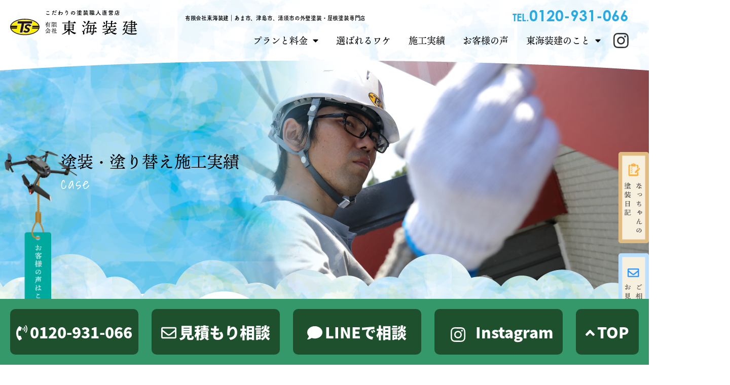

--- FILE ---
content_type: text/html; charset=UTF-8
request_url: https://toukai-s.net/case/%E6%84%9B%E8%A5%BF%E5%B8%82%E3%80%80y%E6%A7%98%E9%82%B8%E3%80%80%E5%A4%96%E5%A3%81%E3%83%BB%E5%B1%8B%E6%A0%B9%E5%A1%97%E8%A3%85/
body_size: 14034
content:
<!DOCTYPE html>
<html xmlns="http://www.w3.org/1999/xhtml" lang="ja">
<head profile="http://gmpg.org/xfn/11">
<title>愛西市　Y様邸　外壁・屋根塗装 ｜塗装職人直営店の施工実績</title>
<meta http-equiv="Content-Type" content="text/html; charset=UTF-8" />
<meta name=”keywords” content=”あま市,津島市,清須市,外壁塗装,屋根塗装,雨漏り,防水工事,有限会社東海装建”>
<meta name="viewport" content="width=device-width, user-scalable=no">
<meta http-equiv="content-style-type" content="text/css" />
<meta http-equiv="content-script-type" content="text/javascript" />

<link rel="stylesheet" type="text/css" href="https://toukai-s.net/wp-content/themes/tokai-s_renew/bootstrap/css/bootstrap.css">
	<link rel="stylesheet" type="text/css" href="https://toukai-s.net/wp-content/themes/tokai-s_renew/css/bootstrap-tab-vertical.css" />
<link rel="stylesheet" type="text/css" href="https://toukai-s.net/wp-content/themes/tokai-s_renew/css/default.css">
<link rel="stylesheet" type="text/css" href="https://toukai-s.net/wp-content/themes/tokai-s_renew/css/breadcrumb.css">
<link rel="stylesheet" type="text/css" href="https://toukai-s.net/wp-content/themes/tokai-s_renew/css/editor-style.css">
<link rel="stylesheet" type="text/css" href="https://toukai-s.net/wp-content/themes/tokai-s_renew/css/form.css">
<link rel="stylesheet" type="text/css" href="https://toukai-s.net/wp-content/themes/tokai-s_renew/css/master.css?20260129095956">
<link rel="stylesheet" type="text/css" href="https://toukai-s.net/wp-content/themes/tokai-s_renew/css/case-search.css?20260129095956">
<link rel="stylesheet" type="text/css" href="https://toukai-s.net/wp-content/themes/tokai-s_renew/css/drawer.css?2025040402">
<link rel="stylesheet" type="text/css" href="https://toukai-s.net/wp-content/themes/tokai-s_renew/css/animate.css">
<link rel="stylesheet" type="text/css" href="https://toukai-s.net/wp-content/themes/tokai-s_renew/css/googlewedget.css?20260129095956">

<meta name='robots' content='index, follow, max-image-preview:large, max-snippet:-1, max-video-preview:-1' />
	<style>img:is([sizes="auto" i], [sizes^="auto," i]) { contain-intrinsic-size: 3000px 1500px }</style>
	
	<!-- This site is optimized with the Yoast SEO plugin v24.5 - https://yoast.com/wordpress/plugins/seo/ -->
	<link rel="canonical" href="https://toukai-s.net/case/愛西市　y様邸　外壁・屋根塗装/" />
	<meta property="og:locale" content="ja_JP" />
	<meta property="og:type" content="article" />
	<meta property="og:title" content="愛西市　Y様邸　外壁・屋根塗装 ｜塗装職人直営店の施工実績" />
	<meta property="og:url" content="https://toukai-s.net/case/愛西市　y様邸　外壁・屋根塗装/" />
	<meta property="og:site_name" content="東海装建" />
	<meta property="article:modified_time" content="2016-04-16T04:38:16+00:00" />
	<script type="application/ld+json" class="yoast-schema-graph">{"@context":"https://schema.org","@graph":[{"@type":"WebPage","@id":"https://toukai-s.net/case/%e6%84%9b%e8%a5%bf%e5%b8%82%e3%80%80y%e6%a7%98%e9%82%b8%e3%80%80%e5%a4%96%e5%a3%81%e3%83%bb%e5%b1%8b%e6%a0%b9%e5%a1%97%e8%a3%85/","url":"https://toukai-s.net/case/%e6%84%9b%e8%a5%bf%e5%b8%82%e3%80%80y%e6%a7%98%e9%82%b8%e3%80%80%e5%a4%96%e5%a3%81%e3%83%bb%e5%b1%8b%e6%a0%b9%e5%a1%97%e8%a3%85/","name":"愛西市　Y様邸　外壁・屋根塗装 ｜塗装職人直営店の施工実績","isPartOf":{"@id":"https://toukai-s.net/#website"},"datePublished":"2015-03-18T02:35:38+00:00","dateModified":"2016-04-16T04:38:16+00:00","breadcrumb":{"@id":"https://toukai-s.net/case/%e6%84%9b%e8%a5%bf%e5%b8%82%e3%80%80y%e6%a7%98%e9%82%b8%e3%80%80%e5%a4%96%e5%a3%81%e3%83%bb%e5%b1%8b%e6%a0%b9%e5%a1%97%e8%a3%85/#breadcrumb"},"inLanguage":"ja","potentialAction":[{"@type":"ReadAction","target":["https://toukai-s.net/case/%e6%84%9b%e8%a5%bf%e5%b8%82%e3%80%80y%e6%a7%98%e9%82%b8%e3%80%80%e5%a4%96%e5%a3%81%e3%83%bb%e5%b1%8b%e6%a0%b9%e5%a1%97%e8%a3%85/"]}]},{"@type":"BreadcrumbList","@id":"https://toukai-s.net/case/%e6%84%9b%e8%a5%bf%e5%b8%82%e3%80%80y%e6%a7%98%e9%82%b8%e3%80%80%e5%a4%96%e5%a3%81%e3%83%bb%e5%b1%8b%e6%a0%b9%e5%a1%97%e8%a3%85/#breadcrumb","itemListElement":[{"@type":"ListItem","position":1,"name":"トップページ","item":"https://toukai-s.net/"},{"@type":"ListItem","position":2,"name":"施工実績","item":"https://toukai-s.net/case/"},{"@type":"ListItem","position":3,"name":"愛知県","item":"https://toukai-s.net/case_area/%e6%84%9b%e7%9f%a5%e7%9c%8c/"},{"@type":"ListItem","position":4,"name":"愛西市　Y様邸　外壁・屋根塗装"}]},{"@type":"WebSite","@id":"https://toukai-s.net/#website","url":"https://toukai-s.net/","name":"東海装建","description":"Just another WordPress site","potentialAction":[{"@type":"SearchAction","target":{"@type":"EntryPoint","urlTemplate":"https://toukai-s.net/?s={search_term_string}"},"query-input":{"@type":"PropertyValueSpecification","valueRequired":true,"valueName":"search_term_string"}}],"inLanguage":"ja"}]}</script>
	<!-- / Yoast SEO plugin. -->


<script type="text/javascript">
/* <![CDATA[ */
window._wpemojiSettings = {"baseUrl":"https:\/\/s.w.org\/images\/core\/emoji\/15.0.3\/72x72\/","ext":".png","svgUrl":"https:\/\/s.w.org\/images\/core\/emoji\/15.0.3\/svg\/","svgExt":".svg","source":{"concatemoji":"https:\/\/toukai-s.net\/wp-includes\/js\/wp-emoji-release.min.js?ver=6.7.4"}};
/*! This file is auto-generated */
!function(i,n){var o,s,e;function c(e){try{var t={supportTests:e,timestamp:(new Date).valueOf()};sessionStorage.setItem(o,JSON.stringify(t))}catch(e){}}function p(e,t,n){e.clearRect(0,0,e.canvas.width,e.canvas.height),e.fillText(t,0,0);var t=new Uint32Array(e.getImageData(0,0,e.canvas.width,e.canvas.height).data),r=(e.clearRect(0,0,e.canvas.width,e.canvas.height),e.fillText(n,0,0),new Uint32Array(e.getImageData(0,0,e.canvas.width,e.canvas.height).data));return t.every(function(e,t){return e===r[t]})}function u(e,t,n){switch(t){case"flag":return n(e,"\ud83c\udff3\ufe0f\u200d\u26a7\ufe0f","\ud83c\udff3\ufe0f\u200b\u26a7\ufe0f")?!1:!n(e,"\ud83c\uddfa\ud83c\uddf3","\ud83c\uddfa\u200b\ud83c\uddf3")&&!n(e,"\ud83c\udff4\udb40\udc67\udb40\udc62\udb40\udc65\udb40\udc6e\udb40\udc67\udb40\udc7f","\ud83c\udff4\u200b\udb40\udc67\u200b\udb40\udc62\u200b\udb40\udc65\u200b\udb40\udc6e\u200b\udb40\udc67\u200b\udb40\udc7f");case"emoji":return!n(e,"\ud83d\udc26\u200d\u2b1b","\ud83d\udc26\u200b\u2b1b")}return!1}function f(e,t,n){var r="undefined"!=typeof WorkerGlobalScope&&self instanceof WorkerGlobalScope?new OffscreenCanvas(300,150):i.createElement("canvas"),a=r.getContext("2d",{willReadFrequently:!0}),o=(a.textBaseline="top",a.font="600 32px Arial",{});return e.forEach(function(e){o[e]=t(a,e,n)}),o}function t(e){var t=i.createElement("script");t.src=e,t.defer=!0,i.head.appendChild(t)}"undefined"!=typeof Promise&&(o="wpEmojiSettingsSupports",s=["flag","emoji"],n.supports={everything:!0,everythingExceptFlag:!0},e=new Promise(function(e){i.addEventListener("DOMContentLoaded",e,{once:!0})}),new Promise(function(t){var n=function(){try{var e=JSON.parse(sessionStorage.getItem(o));if("object"==typeof e&&"number"==typeof e.timestamp&&(new Date).valueOf()<e.timestamp+604800&&"object"==typeof e.supportTests)return e.supportTests}catch(e){}return null}();if(!n){if("undefined"!=typeof Worker&&"undefined"!=typeof OffscreenCanvas&&"undefined"!=typeof URL&&URL.createObjectURL&&"undefined"!=typeof Blob)try{var e="postMessage("+f.toString()+"("+[JSON.stringify(s),u.toString(),p.toString()].join(",")+"));",r=new Blob([e],{type:"text/javascript"}),a=new Worker(URL.createObjectURL(r),{name:"wpTestEmojiSupports"});return void(a.onmessage=function(e){c(n=e.data),a.terminate(),t(n)})}catch(e){}c(n=f(s,u,p))}t(n)}).then(function(e){for(var t in e)n.supports[t]=e[t],n.supports.everything=n.supports.everything&&n.supports[t],"flag"!==t&&(n.supports.everythingExceptFlag=n.supports.everythingExceptFlag&&n.supports[t]);n.supports.everythingExceptFlag=n.supports.everythingExceptFlag&&!n.supports.flag,n.DOMReady=!1,n.readyCallback=function(){n.DOMReady=!0}}).then(function(){return e}).then(function(){var e;n.supports.everything||(n.readyCallback(),(e=n.source||{}).concatemoji?t(e.concatemoji):e.wpemoji&&e.twemoji&&(t(e.twemoji),t(e.wpemoji)))}))}((window,document),window._wpemojiSettings);
/* ]]> */
</script>
<style id='wp-emoji-styles-inline-css' type='text/css'>

	img.wp-smiley, img.emoji {
		display: inline !important;
		border: none !important;
		box-shadow: none !important;
		height: 1em !important;
		width: 1em !important;
		margin: 0 0.07em !important;
		vertical-align: -0.1em !important;
		background: none !important;
		padding: 0 !important;
	}
</style>
<link rel='stylesheet' id='wp-block-library-css' href='https://toukai-s.net/wp-includes/css/dist/block-library/style.min.css?ver=6.7.4' type='text/css' media='all' />
<style id='classic-theme-styles-inline-css' type='text/css'>
/*! This file is auto-generated */
.wp-block-button__link{color:#fff;background-color:#32373c;border-radius:9999px;box-shadow:none;text-decoration:none;padding:calc(.667em + 2px) calc(1.333em + 2px);font-size:1.125em}.wp-block-file__button{background:#32373c;color:#fff;text-decoration:none}
</style>
<style id='global-styles-inline-css' type='text/css'>
:root{--wp--preset--aspect-ratio--square: 1;--wp--preset--aspect-ratio--4-3: 4/3;--wp--preset--aspect-ratio--3-4: 3/4;--wp--preset--aspect-ratio--3-2: 3/2;--wp--preset--aspect-ratio--2-3: 2/3;--wp--preset--aspect-ratio--16-9: 16/9;--wp--preset--aspect-ratio--9-16: 9/16;--wp--preset--color--black: #000000;--wp--preset--color--cyan-bluish-gray: #abb8c3;--wp--preset--color--white: #ffffff;--wp--preset--color--pale-pink: #f78da7;--wp--preset--color--vivid-red: #cf2e2e;--wp--preset--color--luminous-vivid-orange: #ff6900;--wp--preset--color--luminous-vivid-amber: #fcb900;--wp--preset--color--light-green-cyan: #7bdcb5;--wp--preset--color--vivid-green-cyan: #00d084;--wp--preset--color--pale-cyan-blue: #8ed1fc;--wp--preset--color--vivid-cyan-blue: #0693e3;--wp--preset--color--vivid-purple: #9b51e0;--wp--preset--gradient--vivid-cyan-blue-to-vivid-purple: linear-gradient(135deg,rgba(6,147,227,1) 0%,rgb(155,81,224) 100%);--wp--preset--gradient--light-green-cyan-to-vivid-green-cyan: linear-gradient(135deg,rgb(122,220,180) 0%,rgb(0,208,130) 100%);--wp--preset--gradient--luminous-vivid-amber-to-luminous-vivid-orange: linear-gradient(135deg,rgba(252,185,0,1) 0%,rgba(255,105,0,1) 100%);--wp--preset--gradient--luminous-vivid-orange-to-vivid-red: linear-gradient(135deg,rgba(255,105,0,1) 0%,rgb(207,46,46) 100%);--wp--preset--gradient--very-light-gray-to-cyan-bluish-gray: linear-gradient(135deg,rgb(238,238,238) 0%,rgb(169,184,195) 100%);--wp--preset--gradient--cool-to-warm-spectrum: linear-gradient(135deg,rgb(74,234,220) 0%,rgb(151,120,209) 20%,rgb(207,42,186) 40%,rgb(238,44,130) 60%,rgb(251,105,98) 80%,rgb(254,248,76) 100%);--wp--preset--gradient--blush-light-purple: linear-gradient(135deg,rgb(255,206,236) 0%,rgb(152,150,240) 100%);--wp--preset--gradient--blush-bordeaux: linear-gradient(135deg,rgb(254,205,165) 0%,rgb(254,45,45) 50%,rgb(107,0,62) 100%);--wp--preset--gradient--luminous-dusk: linear-gradient(135deg,rgb(255,203,112) 0%,rgb(199,81,192) 50%,rgb(65,88,208) 100%);--wp--preset--gradient--pale-ocean: linear-gradient(135deg,rgb(255,245,203) 0%,rgb(182,227,212) 50%,rgb(51,167,181) 100%);--wp--preset--gradient--electric-grass: linear-gradient(135deg,rgb(202,248,128) 0%,rgb(113,206,126) 100%);--wp--preset--gradient--midnight: linear-gradient(135deg,rgb(2,3,129) 0%,rgb(40,116,252) 100%);--wp--preset--font-size--small: 13px;--wp--preset--font-size--medium: 20px;--wp--preset--font-size--large: 36px;--wp--preset--font-size--x-large: 42px;--wp--preset--spacing--20: 0.44rem;--wp--preset--spacing--30: 0.67rem;--wp--preset--spacing--40: 1rem;--wp--preset--spacing--50: 1.5rem;--wp--preset--spacing--60: 2.25rem;--wp--preset--spacing--70: 3.38rem;--wp--preset--spacing--80: 5.06rem;--wp--preset--shadow--natural: 6px 6px 9px rgba(0, 0, 0, 0.2);--wp--preset--shadow--deep: 12px 12px 50px rgba(0, 0, 0, 0.4);--wp--preset--shadow--sharp: 6px 6px 0px rgba(0, 0, 0, 0.2);--wp--preset--shadow--outlined: 6px 6px 0px -3px rgba(255, 255, 255, 1), 6px 6px rgba(0, 0, 0, 1);--wp--preset--shadow--crisp: 6px 6px 0px rgba(0, 0, 0, 1);}:where(.is-layout-flex){gap: 0.5em;}:where(.is-layout-grid){gap: 0.5em;}body .is-layout-flex{display: flex;}.is-layout-flex{flex-wrap: wrap;align-items: center;}.is-layout-flex > :is(*, div){margin: 0;}body .is-layout-grid{display: grid;}.is-layout-grid > :is(*, div){margin: 0;}:where(.wp-block-columns.is-layout-flex){gap: 2em;}:where(.wp-block-columns.is-layout-grid){gap: 2em;}:where(.wp-block-post-template.is-layout-flex){gap: 1.25em;}:where(.wp-block-post-template.is-layout-grid){gap: 1.25em;}.has-black-color{color: var(--wp--preset--color--black) !important;}.has-cyan-bluish-gray-color{color: var(--wp--preset--color--cyan-bluish-gray) !important;}.has-white-color{color: var(--wp--preset--color--white) !important;}.has-pale-pink-color{color: var(--wp--preset--color--pale-pink) !important;}.has-vivid-red-color{color: var(--wp--preset--color--vivid-red) !important;}.has-luminous-vivid-orange-color{color: var(--wp--preset--color--luminous-vivid-orange) !important;}.has-luminous-vivid-amber-color{color: var(--wp--preset--color--luminous-vivid-amber) !important;}.has-light-green-cyan-color{color: var(--wp--preset--color--light-green-cyan) !important;}.has-vivid-green-cyan-color{color: var(--wp--preset--color--vivid-green-cyan) !important;}.has-pale-cyan-blue-color{color: var(--wp--preset--color--pale-cyan-blue) !important;}.has-vivid-cyan-blue-color{color: var(--wp--preset--color--vivid-cyan-blue) !important;}.has-vivid-purple-color{color: var(--wp--preset--color--vivid-purple) !important;}.has-black-background-color{background-color: var(--wp--preset--color--black) !important;}.has-cyan-bluish-gray-background-color{background-color: var(--wp--preset--color--cyan-bluish-gray) !important;}.has-white-background-color{background-color: var(--wp--preset--color--white) !important;}.has-pale-pink-background-color{background-color: var(--wp--preset--color--pale-pink) !important;}.has-vivid-red-background-color{background-color: var(--wp--preset--color--vivid-red) !important;}.has-luminous-vivid-orange-background-color{background-color: var(--wp--preset--color--luminous-vivid-orange) !important;}.has-luminous-vivid-amber-background-color{background-color: var(--wp--preset--color--luminous-vivid-amber) !important;}.has-light-green-cyan-background-color{background-color: var(--wp--preset--color--light-green-cyan) !important;}.has-vivid-green-cyan-background-color{background-color: var(--wp--preset--color--vivid-green-cyan) !important;}.has-pale-cyan-blue-background-color{background-color: var(--wp--preset--color--pale-cyan-blue) !important;}.has-vivid-cyan-blue-background-color{background-color: var(--wp--preset--color--vivid-cyan-blue) !important;}.has-vivid-purple-background-color{background-color: var(--wp--preset--color--vivid-purple) !important;}.has-black-border-color{border-color: var(--wp--preset--color--black) !important;}.has-cyan-bluish-gray-border-color{border-color: var(--wp--preset--color--cyan-bluish-gray) !important;}.has-white-border-color{border-color: var(--wp--preset--color--white) !important;}.has-pale-pink-border-color{border-color: var(--wp--preset--color--pale-pink) !important;}.has-vivid-red-border-color{border-color: var(--wp--preset--color--vivid-red) !important;}.has-luminous-vivid-orange-border-color{border-color: var(--wp--preset--color--luminous-vivid-orange) !important;}.has-luminous-vivid-amber-border-color{border-color: var(--wp--preset--color--luminous-vivid-amber) !important;}.has-light-green-cyan-border-color{border-color: var(--wp--preset--color--light-green-cyan) !important;}.has-vivid-green-cyan-border-color{border-color: var(--wp--preset--color--vivid-green-cyan) !important;}.has-pale-cyan-blue-border-color{border-color: var(--wp--preset--color--pale-cyan-blue) !important;}.has-vivid-cyan-blue-border-color{border-color: var(--wp--preset--color--vivid-cyan-blue) !important;}.has-vivid-purple-border-color{border-color: var(--wp--preset--color--vivid-purple) !important;}.has-vivid-cyan-blue-to-vivid-purple-gradient-background{background: var(--wp--preset--gradient--vivid-cyan-blue-to-vivid-purple) !important;}.has-light-green-cyan-to-vivid-green-cyan-gradient-background{background: var(--wp--preset--gradient--light-green-cyan-to-vivid-green-cyan) !important;}.has-luminous-vivid-amber-to-luminous-vivid-orange-gradient-background{background: var(--wp--preset--gradient--luminous-vivid-amber-to-luminous-vivid-orange) !important;}.has-luminous-vivid-orange-to-vivid-red-gradient-background{background: var(--wp--preset--gradient--luminous-vivid-orange-to-vivid-red) !important;}.has-very-light-gray-to-cyan-bluish-gray-gradient-background{background: var(--wp--preset--gradient--very-light-gray-to-cyan-bluish-gray) !important;}.has-cool-to-warm-spectrum-gradient-background{background: var(--wp--preset--gradient--cool-to-warm-spectrum) !important;}.has-blush-light-purple-gradient-background{background: var(--wp--preset--gradient--blush-light-purple) !important;}.has-blush-bordeaux-gradient-background{background: var(--wp--preset--gradient--blush-bordeaux) !important;}.has-luminous-dusk-gradient-background{background: var(--wp--preset--gradient--luminous-dusk) !important;}.has-pale-ocean-gradient-background{background: var(--wp--preset--gradient--pale-ocean) !important;}.has-electric-grass-gradient-background{background: var(--wp--preset--gradient--electric-grass) !important;}.has-midnight-gradient-background{background: var(--wp--preset--gradient--midnight) !important;}.has-small-font-size{font-size: var(--wp--preset--font-size--small) !important;}.has-medium-font-size{font-size: var(--wp--preset--font-size--medium) !important;}.has-large-font-size{font-size: var(--wp--preset--font-size--large) !important;}.has-x-large-font-size{font-size: var(--wp--preset--font-size--x-large) !important;}
:where(.wp-block-post-template.is-layout-flex){gap: 1.25em;}:where(.wp-block-post-template.is-layout-grid){gap: 1.25em;}
:where(.wp-block-columns.is-layout-flex){gap: 2em;}:where(.wp-block-columns.is-layout-grid){gap: 2em;}
:root :where(.wp-block-pullquote){font-size: 1.5em;line-height: 1.6;}
</style>
<link rel='stylesheet' id='contact-form-7-css' href='https://toukai-s.net/wp-content/plugins/contact-form-7/includes/css/styles.css?ver=6.0.4' type='text/css' media='all' />
<link rel='stylesheet' id='grw-public-main-css-css' href='https://toukai-s.net/wp-content/plugins/widget-google-reviews/assets/css/public-main.css?ver=5.3' type='text/css' media='all' />
<link rel='stylesheet' id='fancybox-css' href='https://toukai-s.net/wp-content/plugins/easy-fancybox/fancybox/1.5.4/jquery.fancybox.min.css?ver=6.7.4' type='text/css' media='screen' />
<style id='fancybox-inline-css' type='text/css'>
#fancybox-outer{background:#ffffff}#fancybox-content{background:#ffffff;border-color:#ffffff;color:#000000;}#fancybox-title,#fancybox-title-float-main{color:#fff}
</style>
<link rel='stylesheet' id='wp-pagenavi-css' href='https://toukai-s.net/wp-content/plugins/wp-pagenavi/pagenavi-css.css?ver=2.70' type='text/css' media='all' />
<script type="text/javascript" defer="defer" src="https://toukai-s.net/wp-content/plugins/widget-google-reviews/assets/js/public-main.js?ver=5.3" id="grw-public-main-js-js"></script>
<script type="text/javascript" src="https://toukai-s.net/wp-includes/js/jquery/jquery.min.js?ver=3.7.1" id="jquery-core-js"></script>
<script type="text/javascript" src="https://toukai-s.net/wp-includes/js/jquery/jquery-migrate.min.js?ver=3.4.1" id="jquery-migrate-js"></script>
<link rel="https://api.w.org/" href="https://toukai-s.net/wp-json/" /><link rel="EditURI" type="application/rsd+xml" title="RSD" href="https://toukai-s.net/xmlrpc.php?rsd" />
<meta name="generator" content="WordPress 6.7.4" />
<link rel='shortlink' href='https://toukai-s.net/?p=1692' />
<link rel="alternate" title="oEmbed (JSON)" type="application/json+oembed" href="https://toukai-s.net/wp-json/oembed/1.0/embed?url=https%3A%2F%2Ftoukai-s.net%2Fcase%2F%25e6%2584%259b%25e8%25a5%25bf%25e5%25b8%2582%25e3%2580%2580y%25e6%25a7%2598%25e9%2582%25b8%25e3%2580%2580%25e5%25a4%2596%25e5%25a3%2581%25e3%2583%25bb%25e5%25b1%258b%25e6%25a0%25b9%25e5%25a1%2597%25e8%25a3%2585%2F" />
<link rel="alternate" title="oEmbed (XML)" type="text/xml+oembed" href="https://toukai-s.net/wp-json/oembed/1.0/embed?url=https%3A%2F%2Ftoukai-s.net%2Fcase%2F%25e6%2584%259b%25e8%25a5%25bf%25e5%25b8%2582%25e3%2580%2580y%25e6%25a7%2598%25e9%2582%25b8%25e3%2580%2580%25e5%25a4%2596%25e5%25a3%2581%25e3%2583%25bb%25e5%25b1%258b%25e6%25a0%25b9%25e5%25a1%2597%25e8%25a3%2585%2F&#038;format=xml" />

<!-- Google Tag Manager -->
<script>(function(w,d,s,l,i){w[l]=w[l]||[];w[l].push({'gtm.start':
new Date().getTime(),event:'gtm.js'});var f=d.getElementsByTagName(s)[0],
j=d.createElement(s),dl=l!='dataLayer'?'&l='+l:'';j.async=true;j.src=
'https://www.googletagmanager.com/gtm.js?id='+i+dl;f.parentNode.insertBefore(j,f);
})(window,document,'script','dataLayer','GTM-KCRT4C3P');</script>
<!-- End Google Tag Manager -->

<!--[if lt IE 9]>
<script src="https://toukai-s.net/wp-content/themes/tokai-s_renew/js/html5shiv.js"></script>
<![endif]-->
<!--[if (gte IE 6)&(lte IE 8)]>
	<script type="text/javascript" src="https://toukai-s.net/wp-content/themes/tokai-s_renew/js/selectivizr.js"></script>
<![endif]-->

<!--[if lt IE 9]>
<script src="https://toukai-s.net/wp-content/themes/tokai-s_renew/js/respond.min.js"></script>
<![endif]-->

<!--[if lt IE 9]><script src="http://html5shiv.googlecode.com/svn/trunk/html5.js"></script><![endif]-->

<!--<script src="http://ajax.googleapis.com/ajax/libs/jquery/1.9.1/jquery.min.js"></script>-->

<!--[if lt IE 9]>
<script src="https://toukai-s.net/wp-content/themes/tokai-s_renew/js/flexibility.js"></script>
<![endif]-->

<script src="https://ajax.googleapis.com/ajax/libs/jquery/1.11.2/jquery.min.js"></script>
<script src="https://toukai-s.net/wp-content/themes/tokai-s_renew/js/spot_smoothscroll.js"></script>
<script src="https://toukai-s.net/wp-content/themes/tokai-s_renew/js/jquery.waypoints.min.js"></script>
<script src="https://toukai-s.net/wp-content/themes/tokai-s_renew/js/wow.min.js"></script>

<!--メインビジュアルスライダー-->
<script src="https://toukai-s.net/wp-content/themes/tokai-s_renew/js/swiper/swiper.min.js"></script>
<link rel="stylesheet" type="text/css" href="https://toukai-s.net/wp-content/themes/tokai-s_renew/js/swiper/swiper.min.css">

<!--font-awesome-->
<script defer src="https://use.fontawesome.com/releases/v5.6.3/js/all.js"></script>

<script src="https://ajax.googleapis.com/ajax/libs/jqueryui/1.11.2/jquery-ui.min.js"></script>


<script>new WOW().init();</script>

<script>
  (function(d) {
    var config = {
      kitId: 'fst4xju',
      scriptTimeout: 3000,
      async: true
    },
    h=d.documentElement,t=setTimeout(function(){h.className=h.className.replace(/\bwf-loading\b/g,"")+" wf-inactive";},config.scriptTimeout),tk=d.createElement("script"),f=false,s=d.getElementsByTagName("script")[0],a;h.className+=" wf-loading";tk.src='https://use.typekit.net/'+config.kitId+'.js';tk.async=true;tk.onload=tk.onreadystatechange=function(){a=this.readyState;if(f||a&&a!="complete"&&a!="loaded")return;f=true;clearTimeout(t);try{Typekit.load(config)}catch(e){}};s.parentNode.insertBefore(tk,s)
  })(document);
</script>
<link rel="shortcut icon" href="https://toukai-s.net/wp-content/themes/tokai-s_renew/favicon.ico" />
<script type="text/javascript">
    (function(c,l,a,r,i,t,y){
        c[a]=c[a]||function(){(c[a].q=c[a].q||[]).push(arguments)};
        t=l.createElement(r);t.async=1;t.src="https://www.clarity.ms/tag/"+i;
        y=l.getElementsByTagName(r)[0];y.parentNode.insertBefore(t,y);
    })(window, document, "clarity", "script", "j16ydxvszb");
</script>
<!-- Global site tag (gtag.js) - Google Analytics -->
<script async src="https://www.googletagmanager.com/gtag/js?id=UA-46650523-1"></script>
<script>
  window.dataLayer = window.dataLayer || [];
  function gtag(){dataLayer.push(arguments);}
  gtag('js', new Date());

  gtag('config', 'UA-46650523-1');
</script>

</head>

<body>
<!-- Google Tag Manager (noscript) -->
<noscript><iframe src="https://www.googletagmanager.com/ns.html?id=GTM-KCRT4C3P"
height="0" width="0" style="display:none;visibility:hidden"></iframe></noscript>
<!-- End Google Tag Manager (noscript) -->
<div id="page" class="fix_padding">
	<header>
		<h1>有限会社東海装建｜あま市、津島市、清須市の外壁塗装・屋根塗装専門店</h1>
		<h2>
			<a href="https://toukai-s.net/">
				<img src="https://toukai-s.net/wp-content/themes/tokai-s_renew/images/common/header/logo.svg" alt="有限会社東海装建" class="header_logo m_over"/>
			</a>		
		</h2>
		<nav id="nav_main">
			<ul>
				<li>プランと料金<i class="fas fa-caret-down m-l-10"></i>
					<ul>
						<li><a href="https://toukai-s.net/wall_paint/">外壁塗装</a></li>
						<li><a href="https://toukai-s.net/roof_paint/">屋根塗装</a></li>
						<li><a href="https://toukai-s.net/waterproof/">防水工事</a></li>
						<li><a href="https://toukai-s.net/owners/">不動産オーナー</a></li>
						<li><a href="https://toukai-s.net/price/">料金について</a></li>
					</ul>
				</li>
				<li><a href="https://toukai-s.net/concept/">選ばれるワケ</a></li>
				<li><a href="https://toukai-s.net/case/">施工実績</a></li>
				<li><a href="https://toukai-s.net/voice/">お客様の声</a></li>
				<li>東海装建のこと<i class="fas fa-caret-down m-l-10"></i>
					<ul>
						<li><a href="https://toukai-s.net/staff/">スタッフ紹介</a></li>
						<li><a href="https://toukai-s.net/sdgs/">SDGsへの取り組み</a></li>
						<li><a href="https://toukai-s.net/company/">会社概要</a></li>
						<li><a href="https://toukai-s.net/news/">塗装日記</a></li>
						<li><a href="https://toukai-s.net/recruit/">採用情報</a></li>
						<li><a href="https://toukai-s.net/contact/">お問い合わせ</a></li>
					</ul>
				</li>
			</ul>
	        <div class="nav_insta hidden-xs">
	            <a href="https://www.instagram.com/toukai.souken/" target="_blank" rel="noopener">
	                <img src="https://toukai-s.net/wp-content/themes/tokai-s_renew/images/common/header/insta.svg" alt="Instagram" class="img-fluid m_over">
	            </a>
	        </div>
		</nav>
		<div class="nav_tell hidden-xs">
			TEL.<a href="tel:0120-931-066"><span>0120-931-066</span></a>
		</div>
	</header>
<!-- コンテンツ -->


<!--title-->
<div class="wrapper page_eyecatch_wrapper" style="
  background-image: url(https://toukai-s.net/wp-content/themes/tokai-s_renew/images/page/case/eyecatch.png),url(https://toukai-s.net/wp-content/themes/tokai-s_renew/images/common/bg_cloud_blue_repeat.png);
  background-repeat: no-repeat,repeat;
  background-position: right,left top;
  background-size: contain;
  ">
  <div class="page_eyecatch_inner">
    <h2>
    塗装・塗り替え施工実績
    <span>case</span>
    </h2>
  </div>
</div>
<!--//title-->

<div id="nav_change">
</div>

<!-- サイドバー -->
<div class="side_bnr_page wow fadeIn hidden-sm hidden-xs" data-wow-duration="2s" data-wow-delay="1s">
  <a href="https://toukai-s.net/news/">
    <img src="https://toukai-s.net/wp-content/themes/tokai-s_renew/images/common/sidebar_blog.png" alt="なっちゃんの塗装日記" class="m_over">
  </a>
  <a href="https://toukai-s.net/contact/">
    <img src="https://toukai-s.net/wp-content/themes/tokai-s_renew/images/common/sidebar_contact.png" alt="お問い合わせ" class="m_over">
  </a>
</div>
			<div class="side_bnr_case_voice wow pulse animated hidden-sm hidden-xs" data-wow-delay="300ms" data-wow-iteration="infinite" data-wow-duration="2s" style="visibility: visible; animation-duration: 2s; animation-delay: 300ms; animation-iteration-count: infinite; animation-name: pulse;">
		<a href="http://toukai-s.net/voice/%e6%84%9b%e8%a5%bf%e5%b8%82%e3%80%80y%e6%a7%98/">
		    <img src="https://toukai-s.net/wp-content/themes/tokai-s_renew/images/page/case/sidebar_drone.png" alt="お客様の声リンク" class="m_over">
		</a>
	</div>
	<!--//サイドバー-->

<!--contents-->
<div class="blog_contents_wrapper">
  <div class="title_upper">
    <div class="container">
	<!--パンくずリスト-->
	<div class="clearfix bread_crumb_wrapper">
	  <p id="breadcrumbs"><span><span><a href="https://toukai-s.net/">トップページ</a></span> <i class="fas fa-angle-right bread_arrow"></i> <span><a href="https://toukai-s.net/case/">施工実績</a></span> <i class="fas fa-angle-right bread_arrow"></i> <span><a href="https://toukai-s.net/case_area/%e6%84%9b%e7%9f%a5%e7%9c%8c/">愛知県</a></span> <i class="fas fa-angle-right bread_arrow"></i> <span class="breadcrumb_last" aria-current="page">愛西市　Y様邸　外壁・屋根塗装</span></span></p>	</div>
	<!--//パンくずリスト-->

    <div class="post_contents clearfix">
		
		<h3 class="t_first">愛西市　Y様邸　外壁・屋根塗装</h3>
	</div>
	</div>
	<!--before after-->
	<div class="before_afterbox">
	    <div class="container">
			<a href="https://toukai-s.net/wp-content/uploads/2015/03/IMG_2873.jpg" rel="lightbox">
				<img src="https://toukai-s.net/wp-content/uploads/2015/03/IMG_2873.jpg" alt="愛西市　Y様邸　外壁・屋根塗装" class="img-responsive before_img m_over">
			</a>
			<img src="https://toukai-s.net/wp-content/themes/tokai-s_renew/images/page/case/before_after_arrow_sp.png" alt="" class="before_after_arrow_sp">
			<img src="https://toukai-s.net/wp-content/themes/tokai-s_renew/images/page/case/before_after_arrow_pc.png" alt="" class="before_after_arrow_pc">
			<a href="https://toukai-s.net/wp-content/uploads/2015/03/IMG_3169-1024x768.jpg" rel="lightbox">
				<img src="https://toukai-s.net/wp-content/uploads/2015/03/IMG_3169-1024x768.jpg" alt="愛西市　Y様邸　外壁・屋根塗装" class="img-responsive after_img w-100 m_over">
			</a>
			<img src="https://toukai-s.net/wp-content/themes/tokai-s_renew/images/page/case/left_img.png" alt="" class="left_img"/>
			<img src="https://toukai-s.net/wp-content/themes/tokai-s_renew/images/page/case/right_img.png" alt="" class="right_img"/>
		</div>
	</div>
	<!--//before after-->
			
    <div class="container">

    <div class="post_contents clearfix">
		<p class="case_single_detail_area"><span>地域</span><a href="https://toukai-s.net/case_area/%e6%84%9b%e7%9f%a5%e7%9c%8c/" rel="tag">愛知県</a></p>
		<p class="case_single_detail_color"><span>カラー</span><a href="https://toukai-s.net/case_color/%e3%83%96%e3%83%a9%e3%82%a6%e3%83%b3/" rel="tag">ブラウン</a>　<a href="https://toukai-s.net/case_color/%e3%83%9b%e3%83%af%e3%82%a4%e3%83%88/" rel="tag">ホワイト</a>　<a href="https://toukai-s.net/case_color/%e3%83%96%e3%83%a9%e3%83%83%e3%82%af/" rel="tag">ブラック</a>　<a href="https://toukai-s.net/case_color/%e3%83%80%e3%83%bc%e3%82%af%e3%83%96%e3%83%a9%e3%82%a6%e3%83%b3/" rel="tag">ダークブラウン</a>　<a href="https://toukai-s.net/case_color/%e3%83%99%e3%83%bc%e3%82%b8%e3%83%a5/" rel="tag">ベージュ</a></p>
																					<div class="case_info_box">
				<p>愛西市　Y様邸の外壁・屋根塗装工事をご紹介させていただきます。</p><br />
<p>築20年で一度、外壁屋根塗装を経験されているとのことでお見積りに伺いました。</p><br />
<p>前回があまり良い塗装工事ではなかったことをY様自身が認識されていたので、今回の塗装は業者選びに非常に迷ったとのことでした。</p><br />
<p>診断した結果チョーキング、屋根の捲れ等ダメージが大きく通常の塗装工程よりも、下地処理を追加して施工することにいたしました。このように塗装工程は通常は３工程なんですが場合によっては下塗り工程を増やして塗装をすることもあります。</p><br />
<p>外壁には、水性シリコンの中でもトップクラスの耐久を誇る「水性シリコンセラUV」を使用しております。屋根には同じく日本ペイントの「ファインシリコンベスト」を使用していきました。</p>			</div>
						
			<!--横並び3つ写真-->
						<h4 class="standard">塗り替え工事施工写真集</h4>
			<div class="case_img_flex">
				<div>
					<a href="https://toukai-s.net/wp-content/uploads/2015/03/DSC04347.jpg" rel="lightbox">
						<img src="https://toukai-s.net/wp-content/uploads/2015/03/DSC04347.jpg" class="img-responsive w-100 m_over" alt="
						下塗り　１回目です"/>
					</a>
										<div class="case_small_desc">
						<p>下塗り　１回目です</p>					</div>
									</div>
				<div>
					<a href="https://toukai-s.net/wp-content/uploads/2015/03/DSC04348.jpg" rel="lightbox">
						<img src="https://toukai-s.net/wp-content/uploads/2015/03/DSC04348.jpg" class="img-responsive w-100 m_over" alt="
						下塗り　２回目です"/>
					</a>
										<div class="case_small_desc">
						<p>下塗り　２回目です</p>					</div>
									</div>
				<div>
					<a href="https://toukai-s.net/wp-content/uploads/2015/03/DSC04360.jpg" rel="lightbox">
						<img src="https://toukai-s.net/wp-content/uploads/2015/03/DSC04360.jpg" class="img-responsive w-100 m_over" alt="
						完成です"/>
					</a>
										<div class="case_small_desc">
						<p>完成です</p>					</div>
									</div>
			</div>
						<!--//横並び3つ写真-->
			<!--フリー・横並び3つ写真-->
						<!--//フリー・横並び3つ写真-->
		</div>
	
		
		<div class="row m-t-60 m-b-60">
			<div class="col-xs-12 col-sm-3 col-md-3">
			</div>
			<div class="col-xs-12 col-sm-6 col-md-6">
				<div class="page_link_archive m_over">
					<a href="https://toukai-s.net/case/">施工実績一覧へ</a>
				</div>
			</div>
			<div class="col-xs-12 col-sm-3 col-md-3">
			</div>
		</div>


	</div>


	</div>
	</div>

			<div class="sp_header_bnr wow pulse animated visible-sm visible-xs" data-wow-delay="300ms" data-wow-iteration="infinite" data-wow-duration="2s" style="visibility: visible; animation-duration: 2s; animation-delay: 300ms; animation-iteration-count: infinite; animation-name: pulse;">
		<a href="http://toukai-s.net/voice/%e6%84%9b%e8%a5%bf%e5%b8%82%e3%80%80y%e6%a7%98/"><i class="fas fa-camera-retro m-r-5"></i>こちらの施工写真のお客様の声を見る</a>
	</div>
	
<div class="footer_box">
            <ul class="footer_btn">
        <li>
            <a href="tel:0120-931-066">
                <p class="icon"><i class="fas fa-phone-volume"></i></p><p class="txt"><span>0120-931-066</span></p>
            </a>
        </li>
        <li>
            <a href="https://toukai-s.net/contact/">
                <p class="icon"><i class="far fa-envelope"></i></p><p class="txt visible-xs visible-sm">Mail</p><p class="txt hidden-xs hidden-sm">見積もり相談</p>
            </a>
        </li>
        <li>
            <a href="https://line.me/R/ti/p/@748txgbx">
                <p class="icon"><i class="fas fa-comment"></i></p><p class="txt visible-xs visible-sm">LINE</p><p class="txt hidden-xs hidden-sm">LINEで相談</p>
            </a>
        </li>
        <li>
            <a href="https://www.instagram.com/toukai.souken/" target="_blank" rel="noopener">
                <p class="icon"><img src="https://toukai-s.net/wp-content/themes/tokai-s_renew/images/common/footer/insta.svg" alt="Instagram" class="img-fluid m_over"></p><p class="txt">Instagram</p>
            </a>
        </li>
        <li class="hidden-xs hidden-sm">
            <a href="#top">
                <p class="icon"><i class="fas fa-angle-up"></i></p><p class="txt"><span>TOP</span></p>
            </a>
        </li>
    </ul>
</div>
<section>
    <div class="contact_wrapper">
        <i class="dotted_black_stripe dotted_black_left" style="height: 100%;"></i>
        <i class="dotted_black_stripe dotted_black_right"></i>
        <div class="contact_inner">
            <div>
                <h3>
                    お問い合わせ・ご相談
                    <span>contact</span>
                </h3>
                <p>外壁塗装、屋根塗装、防水工事、各種リフォームなど、まずはお気軽にご相談ください。ご相談から施工、メンテナンスまで一級塗装技能士の職人が丁寧に対応させていただきます。</p>
                <p class="contact_tell m_over"><a href="tel:0120-931-066"><span>0120-931-066</span></a></p>
                <p>営業時間　8：30〜17：00</p>
                <div class="black_ghost_btn">
                    <a href="https://toukai-s.net/contact/">お問い合わせフォームはこちら</a>
                </div>
            </div>
            <div>
                <img src="https://toukai-s.net/wp-content/themes/tokai-s_renew/images/common/footer/footer_contact_img.png" alt="" class="img-responsive img_center"/>
            </div>
        </div>
    </div>
</section>
<!--フッターリンク-->
<section>
    <div class="link_wrapper">
        <div class="title_upper">
            <div class="container">
                <a href="http://seishinkaikenpo.com/" target="_blank">
                    <img src="https://toukai-s.net/wp-content/themes/tokai-s_renew/images/common/footer/bnr_01.png" alt="誠心会拳法" class="m_over img_center"/>
                </a>
                <a href="http://www.jio-kensa.co.jp/" target="_blank">
                    <img src="https://toukai-s.net/wp-content/themes/tokai-s_renew/images/common/footer/bnr_02.png" alt="JIOリフォームかし保険" class="m_over img_center"/>
                </a>
                <a href="http://niwasaki.info/" target="_blank">
                    <img src="https://toukai-s.net/wp-content/themes/tokai-s_renew/images/common/footer/bnr_03.png" alt="法立庭咲" class="m_over img_center"/>
                </a>
                            </div>
        </div>
    </div>
</section>
<!--//フッターリンク-->

<footer>
    <div class="footer_upper">
        <div class="container">
    		<div class="row">
    			<div class="col-xs-12 col-md-6">
    				<a href="https://toukai-s.net/">
    					<img src="https://toukai-s.net/wp-content/themes/tokai-s_renew/images/common/footer/logo.svg" alt="有限会社東海装建" class="img-responsive footer_logo m_over"/>
    				</a>
                    <div class="flex_sdgs">
                        <div class="m_over">
                            <a href="https://toukai-s.net/company/">会社案内</a>
                        </div>
                        <div class="m_over">
                            <a href="https://toukai-s.net/sdgs/">SDGsへの取り組み</a>
                        </div>
                    </div>
                    <address>
                        〒490-1105　<br class="visible-xs">愛知県あま市新居屋上古川7-2<br>
                        TEL.<a href="tel:0120-931-066">0120-931-066</a>　<br class="visible-xs">FAX.052-446-6959
                    </address>
                    <div class="footer_contact">
                        <p class="footer_sub">塗装・塗り替えの事ならお任せください！</p>
                        <p class="footer_tell m_over">TEL.<a href="tel:0120-931-066"><span>0120-931-066</span></a></p>
                        <p>営業時間　8：30〜17：00</p>
                        <div class="contact_btn">
                            <a href="https://toukai-s.net/contact/">お問い合わせフォームはこちら</a>
                        </div>
                    </div>
    			</div>
                <div class="col-xs-12 col-md-6">
                                        <div class="area_cloud">
                        <p class="area_sub">対応エリア</p>
                        <ul>
                            <li>あま市</li>
                            <li><a href="https://toukai-s.net/tsushima/">津島市</a></li>
                            <li>愛西市</li>
                            <li><a href="https://toukai-s.net/kiyosu/">清須市</a></li>
                            <li>稲沢市</li>
                            <li>名古屋市</li>
                            <li>大治町</li>
                            <li>北名古屋市</li>
                            <li>蟹江町</li>
                            <li>弥富市</li>など
                        </ul>
                        <p>施工エリアを絞り、業務効率をあげてお客様に提供する価格に反映させています！</p>
                    </div>
                                    </div>
    	   </div>
        </div>
    </div>
    <div class="footer_middle">
        <nav id="footer_nav">
            <ul>
                <li>プランと料金<i class="fas fa-caret-down m-l-10"></i>
                    <ul>
                        <li><a href="https://toukai-s.net/wall_paint/">外壁塗装</a></li>
                        <li><a href="https://toukai-s.net/roof_paint/">屋根塗装</a></li>
                        <li><a href="https://toukai-s.net/waterproof/">防水工事</a></li>
                        <li><a href="https://toukai-s.net/owners/">不動産オーナー</a></li>
                        <li><a href="https://toukai-s.net/price/">料金について</a></li>
                    </ul>
                </li>
                <li><a href="https://toukai-s.net/concept/">選ばれるワケ</a></li>
                <li><a href="https://toukai-s.net/case/">施工実績</a></li>
                <li><a href="https://toukai-s.net/voice/">お客様の声</a></li>
                <li>東海装建のこと<i class="fas fa-caret-down m-l-10"></i>
                    <ul>
                        <li><a href="https://toukai-s.net/staff/">スタッフ紹介</a></li>
                        <li><a href="https://toukai-s.net/sdgs/">SDGsへの取り組み</a></li>
                        <li><a href="https://toukai-s.net/company/">会社概要</a></li>
                        <li><a href="https://toukai-s.net/news/">塗装日記</a></li>
                        <li><a href="https://toukai-s.net/recruit/">採用情報</a></li>
                        <li><a href="https://toukai-s.net/contact/">お問い合わせ</a></li>
                    </ul>
                </li>
            </ul>
        </nav>
    </div>
	<div class="footer_bottom">
        <p class="f_copyright">
            <a href="https://toukai-s.net/">©Copyright 2026 Toukai Souken Inc.</a> All Rights Reserved.
            <a href="http://spot-web.jp/" target="_blank">
                <img src="https://toukai-s.net/wp-content/themes/tokai-s_renew/images/common/footer/spot_logo.png" alt="株式会社SPOT" class="spot_logo m_over"/>
            </a>        
        </p>
	</div>
</footer>
<div id="overlay" class="hidden-md hidden-lg"></div>
</div><!-- #page -->
<div id="humberger" class="hidden-md hidden-lg">
    <span class="icon-bar"></span>
    <span class="icon-bar"></span>
    <span class="icon-bar"></span>
</div>
<div id="drawernav" class="hidden-md hidden-lg">
    <!-- ドロワーナビ -->
    <div class="drawer-inner">
        <a href="https://toukai-s.net/">
            <img src="https://toukai-s.net/wp-content/themes/tokai-s_renew/images/common/header/logo.svg" alt="有限会社東海装建" class="drawer-logo m_over"/>
        </a>
        <div class="flex-drawer">
            <div>
                <a class="drawer-case m_over" href="https://toukai-s.net/case/"><p><span>豊富な地域の事例をご紹介</span><br>施工実績</p></a>
            </div>
            <div>
                <a class="drawer-voice m_over" href="https://toukai-s.net/voice/"><p><span>皆様から頂いた満足の声多数</span><br>お客様の声</p></a>
            </div>
            <div class="contact">
                <a class="drawer-contact m_over" href="https://toukai-s.net/contact/"><p><span>まずは塗り替えの無料相談</span><br>お問い合わせ</p></a>
            </div>
        </div>
        <p class="m-t-10 m-b-0">プランと料金</p>
        <div class="flex-drawer">
            <div>
                <a class="drawer-btn m_over" href="https://toukai-s.net/wall_paint/"><p>外壁塗装</p></a>
            </div>
            <div>
                <a class="drawer-btn m_over" href="https://toukai-s.net/roof_paint/"><p>屋根塗装</p></a>
            </div>
            <div>
                <a class="drawer-btn m_over" href="https://toukai-s.net/waterproof/"><p>防水工事</p></a>
            </div>
            <div>
                <a class="drawer-btn m_over" href="https://toukai-s.net/owners/"><p>不動産オーナー</p></a>
            </div>
            <div class="contact">
                <a class="drawer-btn m_over" href="https://toukai-s.net/price/"><p>料金について</p></a>
            </div>
        </div>
        <a class="drawer-btn m_over m-t-5" href="https://toukai-s.net/concept/"><p>選ばれるワケ</p></a>
        <p class="m-t-10 m-b-0">東海装建のこと</p>
        <div class="flex-drawer">
            <div>
                <a class="drawer-btn m_over" href="https://toukai-s.net/staff/"><p>スタッフ紹介</p></a>
            </div>
            <div>
                <a class="drawer-btn m_over" href="https://toukai-s.net/sdgs/"><p>SDGsへの取り組み</p></a>
            </div>
            <div>
                <a class="drawer-btn m_over" href="https://toukai-s.net/news/"><p>塗装日記</p></a>
            </div>
            <div>
                <a class="drawer-btn m_over" href="https://toukai-s.net/recruit/"><p>採用情報</p></a>
            </div>
            <div class="contact">
                <a class="drawer-btn m_over" href="https://toukai-s.net/company/"><p>会社概要</p></a>
            </div>
        </div>
        <div class="nav_insta_sp m-t-20">
            <a href="https://www.instagram.com/toukai.souken/" target="_blank" rel="noopener">
                <img src="https://toukai-s.net/wp-content/themes/tokai-s_renew/images/common/header/insta.svg" alt="Instagram" class="img-fluid m_over">
            </a>
        </div>
    </div>
</div>

<script type="text/javascript" src="https://toukai-s.net/wp-includes/js/dist/hooks.min.js?ver=4d63a3d491d11ffd8ac6" id="wp-hooks-js"></script>
<script type="text/javascript" src="https://toukai-s.net/wp-includes/js/dist/i18n.min.js?ver=5e580eb46a90c2b997e6" id="wp-i18n-js"></script>
<script type="text/javascript" id="wp-i18n-js-after">
/* <![CDATA[ */
wp.i18n.setLocaleData( { 'text direction\u0004ltr': [ 'ltr' ] } );
/* ]]> */
</script>
<script type="text/javascript" src="https://toukai-s.net/wp-content/plugins/contact-form-7/includes/swv/js/index.js?ver=6.0.4" id="swv-js"></script>
<script type="text/javascript" id="contact-form-7-js-translations">
/* <![CDATA[ */
( function( domain, translations ) {
	var localeData = translations.locale_data[ domain ] || translations.locale_data.messages;
	localeData[""].domain = domain;
	wp.i18n.setLocaleData( localeData, domain );
} )( "contact-form-7", {"translation-revision-date":"2025-02-18 07:36:32+0000","generator":"GlotPress\/4.0.1","domain":"messages","locale_data":{"messages":{"":{"domain":"messages","plural-forms":"nplurals=1; plural=0;","lang":"ja_JP"},"This contact form is placed in the wrong place.":["\u3053\u306e\u30b3\u30f3\u30bf\u30af\u30c8\u30d5\u30a9\u30fc\u30e0\u306f\u9593\u9055\u3063\u305f\u4f4d\u7f6e\u306b\u7f6e\u304b\u308c\u3066\u3044\u307e\u3059\u3002"],"Error:":["\u30a8\u30e9\u30fc:"]}},"comment":{"reference":"includes\/js\/index.js"}} );
/* ]]> */
</script>
<script type="text/javascript" id="contact-form-7-js-before">
/* <![CDATA[ */
var wpcf7 = {
    "api": {
        "root": "https:\/\/toukai-s.net\/wp-json\/",
        "namespace": "contact-form-7\/v1"
    }
};
/* ]]> */
</script>
<script type="text/javascript" src="https://toukai-s.net/wp-content/plugins/contact-form-7/includes/js/index.js?ver=6.0.4" id="contact-form-7-js"></script>
<script type="text/javascript" src="https://toukai-s.net/wp-content/plugins/easy-fancybox/vendor/purify.min.js?ver=6.7.4" id="fancybox-purify-js"></script>
<script type="text/javascript" src="https://toukai-s.net/wp-content/plugins/easy-fancybox/fancybox/1.5.4/jquery.fancybox.min.js?ver=6.7.4" id="jquery-fancybox-js"></script>
<script type="text/javascript" id="jquery-fancybox-js-after">
/* <![CDATA[ */
var fb_timeout, fb_opts={'autoScale':true,'showCloseButton':true,'width':560,'height':340,'margin':20,'pixelRatio':'false','padding':10,'centerOnScroll':false,'enableEscapeButton':true,'speedIn':300,'speedOut':300,'overlayShow':true,'hideOnOverlayClick':true,'overlayColor':'#000','overlayOpacity':0.6,'minViewportWidth':320,'minVpHeight':320,'disableCoreLightbox':'true','enableBlockControls':'true','fancybox_openBlockControls':'true' };
if(typeof easy_fancybox_handler==='undefined'){
var easy_fancybox_handler=function(){
jQuery([".nolightbox","a.wp-block-file__button","a.pin-it-button","a[href*='pinterest.com\/pin\/create']","a[href*='facebook.com\/share']","a[href*='twitter.com\/share']"].join(',')).addClass('nofancybox');
jQuery('a.fancybox-close').on('click',function(e){e.preventDefault();jQuery.fancybox.close()});
/* IMG */
						var unlinkedImageBlocks=jQuery(".wp-block-image > img:not(.nofancybox,figure.nofancybox>img)");
						unlinkedImageBlocks.wrap(function() {
							var href = jQuery( this ).attr( "src" );
							return "<a href='" + href + "'></a>";
						});
var fb_IMG_select=jQuery('a[href*=".jpg" i]:not(.nofancybox,li.nofancybox>a,figure.nofancybox>a),area[href*=".jpg" i]:not(.nofancybox),a[href*=".png" i]:not(.nofancybox,li.nofancybox>a,figure.nofancybox>a),area[href*=".png" i]:not(.nofancybox),a[href*=".webp" i]:not(.nofancybox,li.nofancybox>a,figure.nofancybox>a),area[href*=".webp" i]:not(.nofancybox),a[href*=".jpeg" i]:not(.nofancybox,li.nofancybox>a,figure.nofancybox>a),area[href*=".jpeg" i]:not(.nofancybox)');
fb_IMG_select.addClass('fancybox image');
var fb_IMG_sections=jQuery('.gallery,.wp-block-gallery,.tiled-gallery,.wp-block-jetpack-tiled-gallery,.ngg-galleryoverview,.ngg-imagebrowser,.nextgen_pro_blog_gallery,.nextgen_pro_film,.nextgen_pro_horizontal_filmstrip,.ngg-pro-masonry-wrapper,.ngg-pro-mosaic-container,.nextgen_pro_sidescroll,.nextgen_pro_slideshow,.nextgen_pro_thumbnail_grid,.tiled-gallery');
fb_IMG_sections.each(function(){jQuery(this).find(fb_IMG_select).attr('rel','gallery-'+fb_IMG_sections.index(this));});
jQuery('a.fancybox,area.fancybox,.fancybox>a').each(function(){jQuery(this).fancybox(jQuery.extend(true,{},fb_opts,{'transition':'elastic','transitionIn':'elastic','transitionOut':'elastic','opacity':false,'hideOnContentClick':false,'titleShow':true,'titlePosition':'over','titleFromAlt':true,'showNavArrows':true,'enableKeyboardNav':true,'cyclic':false,'mouseWheel':'true','changeSpeed':250,'changeFade':300}))});
};};
var easy_fancybox_auto=function(){setTimeout(function(){jQuery('a#fancybox-auto,#fancybox-auto>a').first().trigger('click')},1000);};
jQuery(easy_fancybox_handler);jQuery(document).on('post-load',easy_fancybox_handler);
jQuery(easy_fancybox_auto);
/* ]]> */
</script>
<script type="text/javascript" src="https://toukai-s.net/wp-content/plugins/easy-fancybox/vendor/jquery.easing.min.js?ver=1.4.1" id="jquery-easing-js"></script>
<script type="text/javascript" src="https://toukai-s.net/wp-content/plugins/easy-fancybox/vendor/jquery.mousewheel.min.js?ver=3.1.13" id="jquery-mousewheel-js"></script>
<script type="text/javascript" src="https://www.google.com/recaptcha/api.js?render=6LcPnsQUAAAAAMusn5HoRuPbVRqLkNWttnGfrYBI&amp;ver=3.0" id="google-recaptcha-js"></script>
<script type="text/javascript" src="https://toukai-s.net/wp-includes/js/dist/vendor/wp-polyfill.min.js?ver=3.15.0" id="wp-polyfill-js"></script>
<script type="text/javascript" id="wpcf7-recaptcha-js-before">
/* <![CDATA[ */
var wpcf7_recaptcha = {
    "sitekey": "6LcPnsQUAAAAAMusn5HoRuPbVRqLkNWttnGfrYBI",
    "actions": {
        "homepage": "homepage",
        "contactform": "contactform"
    }
};
/* ]]> */
</script>
<script type="text/javascript" src="https://toukai-s.net/wp-content/plugins/contact-form-7/modules/recaptcha/index.js?ver=6.0.4" id="wpcf7-recaptcha-js"></script>
<!--ヘッダーチェンジ-->
<script>
$(function() {
$("#nav_change").waypoint({
handler: function(direction) {//ここまでさっきと一緒
          
    if (direction == 'down') { //スクロールが下方の場合実行
    
        $(".header_logo").addClass("scroll");
        $(".header_logo.scroll").hide().slideDown(300);
        $("header").addClass("scroll");
        $("header.scroll").hide().slideDown(300);
        $("#nav_main").addClass("scroll");
        $("#nav_main.scroll").hide().slideDown(300);
        $(".contact_nav").addClass("scroll");
        $(".contact_nav.scroll").hide().slideDown(300);
    
    }else if(direction == 'up'){　//スクロールが上方の場合実行
    
        $(".header_logo.scroll").slideUp(200,function(){
            $(".header_logo").removeClass("scroll").slideDown(300);
        });
        $("header.scroll").slideUp(200,function(){
            $("header").removeClass("scroll").slideDown(300);
        });
        $("#nav_main.scroll").slideUp(200,function(){
            $("#nav_main").removeClass("scroll").slideDown(300);
        });
        $(".contact_nav.scroll").slideUp(200,function(){
            $(".contact_nav").removeClass("scroll").slideDown(300);
        });

    }// if end

}
});
});
</script>

<!--メニュー開閉-->
<script>
    jQuery(function($){
        /*サブメニューを開閉*/
        $(".contents_nav li").mouseover(function(){
            $(".headernav_sub",this).css("display","block");
        });
        $(".contents_nav li").mouseout(function(){
            $(".headernav_sub",this).css("display","none");
        });
    }); 
</script>
<script>
//ヘッダー位置
$(function () {
 var headerHight = 120; //ヘッダの高さ
 $('a[href^=#]').click(function(){
     var href= $(this).attr("href");
       var target = $(href == "#" || href == "" ? 'html' : href);
        var position = target.offset().top-headerHight; //ヘッダの高さ分位置をずらす
     $("html, body").animate({scrollTop:position}, 550, "swing");
        return false;
   });
});
</script>


<!--http://www.webopixel.net/javascript/538.html-->
<!--トップへ戻るボタン-->
<script src="https://toukai-s.net/wp-content/themes/tokai-s_renew/js/common.js?ver=202408"></script>
<script>
jQuery(function($) {
    var showFlag = false;
    var topBtn = $('.footer_box');    
    topBtn.css('bottom', '-250px');
    var showFlag = false;
    //スクロールが100に達したらボタン表示
    $(window).scroll(function () {
        if ($(this).scrollTop() > 400) {
            if (showFlag == false) {
                showFlag = true;
                topBtn.stop().animate({'bottom' : '0px'}, 200); 
            }
        } else {
            if (showFlag) {
                showFlag = false;
                topBtn.stop().animate({'bottom' : '-250px'}, 200); 
            }
        }
    });
});
</script>


<script type="text/javascript" id="zsiqchat">var $zoho=$zoho || {};$zoho.salesiq = $zoho.salesiq || {widgetcode: "siq77e47a3aa1a989d10339c633ee96a9f7f761842e40b2b5a6cbd41c711b596f8e", values:{},ready:function(){}};var d=document;s=d.createElement("script");s.type="text/javascript";s.id="zsiqscript";s.defer=true;s.src="https://salesiq.zohopublic.com/widget";t=d.getElementsByTagName("script")[0];t.parentNode.insertBefore(s,t);</script>
</body>
</html>

--- FILE ---
content_type: text/html; charset=utf-8
request_url: https://www.google.com/recaptcha/api2/anchor?ar=1&k=6LcPnsQUAAAAAMusn5HoRuPbVRqLkNWttnGfrYBI&co=aHR0cHM6Ly90b3VrYWktcy5uZXQ6NDQz&hl=en&v=N67nZn4AqZkNcbeMu4prBgzg&size=invisible&anchor-ms=20000&execute-ms=30000&cb=w2nqwf1re74v
body_size: 48789
content:
<!DOCTYPE HTML><html dir="ltr" lang="en"><head><meta http-equiv="Content-Type" content="text/html; charset=UTF-8">
<meta http-equiv="X-UA-Compatible" content="IE=edge">
<title>reCAPTCHA</title>
<style type="text/css">
/* cyrillic-ext */
@font-face {
  font-family: 'Roboto';
  font-style: normal;
  font-weight: 400;
  font-stretch: 100%;
  src: url(//fonts.gstatic.com/s/roboto/v48/KFO7CnqEu92Fr1ME7kSn66aGLdTylUAMa3GUBHMdazTgWw.woff2) format('woff2');
  unicode-range: U+0460-052F, U+1C80-1C8A, U+20B4, U+2DE0-2DFF, U+A640-A69F, U+FE2E-FE2F;
}
/* cyrillic */
@font-face {
  font-family: 'Roboto';
  font-style: normal;
  font-weight: 400;
  font-stretch: 100%;
  src: url(//fonts.gstatic.com/s/roboto/v48/KFO7CnqEu92Fr1ME7kSn66aGLdTylUAMa3iUBHMdazTgWw.woff2) format('woff2');
  unicode-range: U+0301, U+0400-045F, U+0490-0491, U+04B0-04B1, U+2116;
}
/* greek-ext */
@font-face {
  font-family: 'Roboto';
  font-style: normal;
  font-weight: 400;
  font-stretch: 100%;
  src: url(//fonts.gstatic.com/s/roboto/v48/KFO7CnqEu92Fr1ME7kSn66aGLdTylUAMa3CUBHMdazTgWw.woff2) format('woff2');
  unicode-range: U+1F00-1FFF;
}
/* greek */
@font-face {
  font-family: 'Roboto';
  font-style: normal;
  font-weight: 400;
  font-stretch: 100%;
  src: url(//fonts.gstatic.com/s/roboto/v48/KFO7CnqEu92Fr1ME7kSn66aGLdTylUAMa3-UBHMdazTgWw.woff2) format('woff2');
  unicode-range: U+0370-0377, U+037A-037F, U+0384-038A, U+038C, U+038E-03A1, U+03A3-03FF;
}
/* math */
@font-face {
  font-family: 'Roboto';
  font-style: normal;
  font-weight: 400;
  font-stretch: 100%;
  src: url(//fonts.gstatic.com/s/roboto/v48/KFO7CnqEu92Fr1ME7kSn66aGLdTylUAMawCUBHMdazTgWw.woff2) format('woff2');
  unicode-range: U+0302-0303, U+0305, U+0307-0308, U+0310, U+0312, U+0315, U+031A, U+0326-0327, U+032C, U+032F-0330, U+0332-0333, U+0338, U+033A, U+0346, U+034D, U+0391-03A1, U+03A3-03A9, U+03B1-03C9, U+03D1, U+03D5-03D6, U+03F0-03F1, U+03F4-03F5, U+2016-2017, U+2034-2038, U+203C, U+2040, U+2043, U+2047, U+2050, U+2057, U+205F, U+2070-2071, U+2074-208E, U+2090-209C, U+20D0-20DC, U+20E1, U+20E5-20EF, U+2100-2112, U+2114-2115, U+2117-2121, U+2123-214F, U+2190, U+2192, U+2194-21AE, U+21B0-21E5, U+21F1-21F2, U+21F4-2211, U+2213-2214, U+2216-22FF, U+2308-230B, U+2310, U+2319, U+231C-2321, U+2336-237A, U+237C, U+2395, U+239B-23B7, U+23D0, U+23DC-23E1, U+2474-2475, U+25AF, U+25B3, U+25B7, U+25BD, U+25C1, U+25CA, U+25CC, U+25FB, U+266D-266F, U+27C0-27FF, U+2900-2AFF, U+2B0E-2B11, U+2B30-2B4C, U+2BFE, U+3030, U+FF5B, U+FF5D, U+1D400-1D7FF, U+1EE00-1EEFF;
}
/* symbols */
@font-face {
  font-family: 'Roboto';
  font-style: normal;
  font-weight: 400;
  font-stretch: 100%;
  src: url(//fonts.gstatic.com/s/roboto/v48/KFO7CnqEu92Fr1ME7kSn66aGLdTylUAMaxKUBHMdazTgWw.woff2) format('woff2');
  unicode-range: U+0001-000C, U+000E-001F, U+007F-009F, U+20DD-20E0, U+20E2-20E4, U+2150-218F, U+2190, U+2192, U+2194-2199, U+21AF, U+21E6-21F0, U+21F3, U+2218-2219, U+2299, U+22C4-22C6, U+2300-243F, U+2440-244A, U+2460-24FF, U+25A0-27BF, U+2800-28FF, U+2921-2922, U+2981, U+29BF, U+29EB, U+2B00-2BFF, U+4DC0-4DFF, U+FFF9-FFFB, U+10140-1018E, U+10190-1019C, U+101A0, U+101D0-101FD, U+102E0-102FB, U+10E60-10E7E, U+1D2C0-1D2D3, U+1D2E0-1D37F, U+1F000-1F0FF, U+1F100-1F1AD, U+1F1E6-1F1FF, U+1F30D-1F30F, U+1F315, U+1F31C, U+1F31E, U+1F320-1F32C, U+1F336, U+1F378, U+1F37D, U+1F382, U+1F393-1F39F, U+1F3A7-1F3A8, U+1F3AC-1F3AF, U+1F3C2, U+1F3C4-1F3C6, U+1F3CA-1F3CE, U+1F3D4-1F3E0, U+1F3ED, U+1F3F1-1F3F3, U+1F3F5-1F3F7, U+1F408, U+1F415, U+1F41F, U+1F426, U+1F43F, U+1F441-1F442, U+1F444, U+1F446-1F449, U+1F44C-1F44E, U+1F453, U+1F46A, U+1F47D, U+1F4A3, U+1F4B0, U+1F4B3, U+1F4B9, U+1F4BB, U+1F4BF, U+1F4C8-1F4CB, U+1F4D6, U+1F4DA, U+1F4DF, U+1F4E3-1F4E6, U+1F4EA-1F4ED, U+1F4F7, U+1F4F9-1F4FB, U+1F4FD-1F4FE, U+1F503, U+1F507-1F50B, U+1F50D, U+1F512-1F513, U+1F53E-1F54A, U+1F54F-1F5FA, U+1F610, U+1F650-1F67F, U+1F687, U+1F68D, U+1F691, U+1F694, U+1F698, U+1F6AD, U+1F6B2, U+1F6B9-1F6BA, U+1F6BC, U+1F6C6-1F6CF, U+1F6D3-1F6D7, U+1F6E0-1F6EA, U+1F6F0-1F6F3, U+1F6F7-1F6FC, U+1F700-1F7FF, U+1F800-1F80B, U+1F810-1F847, U+1F850-1F859, U+1F860-1F887, U+1F890-1F8AD, U+1F8B0-1F8BB, U+1F8C0-1F8C1, U+1F900-1F90B, U+1F93B, U+1F946, U+1F984, U+1F996, U+1F9E9, U+1FA00-1FA6F, U+1FA70-1FA7C, U+1FA80-1FA89, U+1FA8F-1FAC6, U+1FACE-1FADC, U+1FADF-1FAE9, U+1FAF0-1FAF8, U+1FB00-1FBFF;
}
/* vietnamese */
@font-face {
  font-family: 'Roboto';
  font-style: normal;
  font-weight: 400;
  font-stretch: 100%;
  src: url(//fonts.gstatic.com/s/roboto/v48/KFO7CnqEu92Fr1ME7kSn66aGLdTylUAMa3OUBHMdazTgWw.woff2) format('woff2');
  unicode-range: U+0102-0103, U+0110-0111, U+0128-0129, U+0168-0169, U+01A0-01A1, U+01AF-01B0, U+0300-0301, U+0303-0304, U+0308-0309, U+0323, U+0329, U+1EA0-1EF9, U+20AB;
}
/* latin-ext */
@font-face {
  font-family: 'Roboto';
  font-style: normal;
  font-weight: 400;
  font-stretch: 100%;
  src: url(//fonts.gstatic.com/s/roboto/v48/KFO7CnqEu92Fr1ME7kSn66aGLdTylUAMa3KUBHMdazTgWw.woff2) format('woff2');
  unicode-range: U+0100-02BA, U+02BD-02C5, U+02C7-02CC, U+02CE-02D7, U+02DD-02FF, U+0304, U+0308, U+0329, U+1D00-1DBF, U+1E00-1E9F, U+1EF2-1EFF, U+2020, U+20A0-20AB, U+20AD-20C0, U+2113, U+2C60-2C7F, U+A720-A7FF;
}
/* latin */
@font-face {
  font-family: 'Roboto';
  font-style: normal;
  font-weight: 400;
  font-stretch: 100%;
  src: url(//fonts.gstatic.com/s/roboto/v48/KFO7CnqEu92Fr1ME7kSn66aGLdTylUAMa3yUBHMdazQ.woff2) format('woff2');
  unicode-range: U+0000-00FF, U+0131, U+0152-0153, U+02BB-02BC, U+02C6, U+02DA, U+02DC, U+0304, U+0308, U+0329, U+2000-206F, U+20AC, U+2122, U+2191, U+2193, U+2212, U+2215, U+FEFF, U+FFFD;
}
/* cyrillic-ext */
@font-face {
  font-family: 'Roboto';
  font-style: normal;
  font-weight: 500;
  font-stretch: 100%;
  src: url(//fonts.gstatic.com/s/roboto/v48/KFO7CnqEu92Fr1ME7kSn66aGLdTylUAMa3GUBHMdazTgWw.woff2) format('woff2');
  unicode-range: U+0460-052F, U+1C80-1C8A, U+20B4, U+2DE0-2DFF, U+A640-A69F, U+FE2E-FE2F;
}
/* cyrillic */
@font-face {
  font-family: 'Roboto';
  font-style: normal;
  font-weight: 500;
  font-stretch: 100%;
  src: url(//fonts.gstatic.com/s/roboto/v48/KFO7CnqEu92Fr1ME7kSn66aGLdTylUAMa3iUBHMdazTgWw.woff2) format('woff2');
  unicode-range: U+0301, U+0400-045F, U+0490-0491, U+04B0-04B1, U+2116;
}
/* greek-ext */
@font-face {
  font-family: 'Roboto';
  font-style: normal;
  font-weight: 500;
  font-stretch: 100%;
  src: url(//fonts.gstatic.com/s/roboto/v48/KFO7CnqEu92Fr1ME7kSn66aGLdTylUAMa3CUBHMdazTgWw.woff2) format('woff2');
  unicode-range: U+1F00-1FFF;
}
/* greek */
@font-face {
  font-family: 'Roboto';
  font-style: normal;
  font-weight: 500;
  font-stretch: 100%;
  src: url(//fonts.gstatic.com/s/roboto/v48/KFO7CnqEu92Fr1ME7kSn66aGLdTylUAMa3-UBHMdazTgWw.woff2) format('woff2');
  unicode-range: U+0370-0377, U+037A-037F, U+0384-038A, U+038C, U+038E-03A1, U+03A3-03FF;
}
/* math */
@font-face {
  font-family: 'Roboto';
  font-style: normal;
  font-weight: 500;
  font-stretch: 100%;
  src: url(//fonts.gstatic.com/s/roboto/v48/KFO7CnqEu92Fr1ME7kSn66aGLdTylUAMawCUBHMdazTgWw.woff2) format('woff2');
  unicode-range: U+0302-0303, U+0305, U+0307-0308, U+0310, U+0312, U+0315, U+031A, U+0326-0327, U+032C, U+032F-0330, U+0332-0333, U+0338, U+033A, U+0346, U+034D, U+0391-03A1, U+03A3-03A9, U+03B1-03C9, U+03D1, U+03D5-03D6, U+03F0-03F1, U+03F4-03F5, U+2016-2017, U+2034-2038, U+203C, U+2040, U+2043, U+2047, U+2050, U+2057, U+205F, U+2070-2071, U+2074-208E, U+2090-209C, U+20D0-20DC, U+20E1, U+20E5-20EF, U+2100-2112, U+2114-2115, U+2117-2121, U+2123-214F, U+2190, U+2192, U+2194-21AE, U+21B0-21E5, U+21F1-21F2, U+21F4-2211, U+2213-2214, U+2216-22FF, U+2308-230B, U+2310, U+2319, U+231C-2321, U+2336-237A, U+237C, U+2395, U+239B-23B7, U+23D0, U+23DC-23E1, U+2474-2475, U+25AF, U+25B3, U+25B7, U+25BD, U+25C1, U+25CA, U+25CC, U+25FB, U+266D-266F, U+27C0-27FF, U+2900-2AFF, U+2B0E-2B11, U+2B30-2B4C, U+2BFE, U+3030, U+FF5B, U+FF5D, U+1D400-1D7FF, U+1EE00-1EEFF;
}
/* symbols */
@font-face {
  font-family: 'Roboto';
  font-style: normal;
  font-weight: 500;
  font-stretch: 100%;
  src: url(//fonts.gstatic.com/s/roboto/v48/KFO7CnqEu92Fr1ME7kSn66aGLdTylUAMaxKUBHMdazTgWw.woff2) format('woff2');
  unicode-range: U+0001-000C, U+000E-001F, U+007F-009F, U+20DD-20E0, U+20E2-20E4, U+2150-218F, U+2190, U+2192, U+2194-2199, U+21AF, U+21E6-21F0, U+21F3, U+2218-2219, U+2299, U+22C4-22C6, U+2300-243F, U+2440-244A, U+2460-24FF, U+25A0-27BF, U+2800-28FF, U+2921-2922, U+2981, U+29BF, U+29EB, U+2B00-2BFF, U+4DC0-4DFF, U+FFF9-FFFB, U+10140-1018E, U+10190-1019C, U+101A0, U+101D0-101FD, U+102E0-102FB, U+10E60-10E7E, U+1D2C0-1D2D3, U+1D2E0-1D37F, U+1F000-1F0FF, U+1F100-1F1AD, U+1F1E6-1F1FF, U+1F30D-1F30F, U+1F315, U+1F31C, U+1F31E, U+1F320-1F32C, U+1F336, U+1F378, U+1F37D, U+1F382, U+1F393-1F39F, U+1F3A7-1F3A8, U+1F3AC-1F3AF, U+1F3C2, U+1F3C4-1F3C6, U+1F3CA-1F3CE, U+1F3D4-1F3E0, U+1F3ED, U+1F3F1-1F3F3, U+1F3F5-1F3F7, U+1F408, U+1F415, U+1F41F, U+1F426, U+1F43F, U+1F441-1F442, U+1F444, U+1F446-1F449, U+1F44C-1F44E, U+1F453, U+1F46A, U+1F47D, U+1F4A3, U+1F4B0, U+1F4B3, U+1F4B9, U+1F4BB, U+1F4BF, U+1F4C8-1F4CB, U+1F4D6, U+1F4DA, U+1F4DF, U+1F4E3-1F4E6, U+1F4EA-1F4ED, U+1F4F7, U+1F4F9-1F4FB, U+1F4FD-1F4FE, U+1F503, U+1F507-1F50B, U+1F50D, U+1F512-1F513, U+1F53E-1F54A, U+1F54F-1F5FA, U+1F610, U+1F650-1F67F, U+1F687, U+1F68D, U+1F691, U+1F694, U+1F698, U+1F6AD, U+1F6B2, U+1F6B9-1F6BA, U+1F6BC, U+1F6C6-1F6CF, U+1F6D3-1F6D7, U+1F6E0-1F6EA, U+1F6F0-1F6F3, U+1F6F7-1F6FC, U+1F700-1F7FF, U+1F800-1F80B, U+1F810-1F847, U+1F850-1F859, U+1F860-1F887, U+1F890-1F8AD, U+1F8B0-1F8BB, U+1F8C0-1F8C1, U+1F900-1F90B, U+1F93B, U+1F946, U+1F984, U+1F996, U+1F9E9, U+1FA00-1FA6F, U+1FA70-1FA7C, U+1FA80-1FA89, U+1FA8F-1FAC6, U+1FACE-1FADC, U+1FADF-1FAE9, U+1FAF0-1FAF8, U+1FB00-1FBFF;
}
/* vietnamese */
@font-face {
  font-family: 'Roboto';
  font-style: normal;
  font-weight: 500;
  font-stretch: 100%;
  src: url(//fonts.gstatic.com/s/roboto/v48/KFO7CnqEu92Fr1ME7kSn66aGLdTylUAMa3OUBHMdazTgWw.woff2) format('woff2');
  unicode-range: U+0102-0103, U+0110-0111, U+0128-0129, U+0168-0169, U+01A0-01A1, U+01AF-01B0, U+0300-0301, U+0303-0304, U+0308-0309, U+0323, U+0329, U+1EA0-1EF9, U+20AB;
}
/* latin-ext */
@font-face {
  font-family: 'Roboto';
  font-style: normal;
  font-weight: 500;
  font-stretch: 100%;
  src: url(//fonts.gstatic.com/s/roboto/v48/KFO7CnqEu92Fr1ME7kSn66aGLdTylUAMa3KUBHMdazTgWw.woff2) format('woff2');
  unicode-range: U+0100-02BA, U+02BD-02C5, U+02C7-02CC, U+02CE-02D7, U+02DD-02FF, U+0304, U+0308, U+0329, U+1D00-1DBF, U+1E00-1E9F, U+1EF2-1EFF, U+2020, U+20A0-20AB, U+20AD-20C0, U+2113, U+2C60-2C7F, U+A720-A7FF;
}
/* latin */
@font-face {
  font-family: 'Roboto';
  font-style: normal;
  font-weight: 500;
  font-stretch: 100%;
  src: url(//fonts.gstatic.com/s/roboto/v48/KFO7CnqEu92Fr1ME7kSn66aGLdTylUAMa3yUBHMdazQ.woff2) format('woff2');
  unicode-range: U+0000-00FF, U+0131, U+0152-0153, U+02BB-02BC, U+02C6, U+02DA, U+02DC, U+0304, U+0308, U+0329, U+2000-206F, U+20AC, U+2122, U+2191, U+2193, U+2212, U+2215, U+FEFF, U+FFFD;
}
/* cyrillic-ext */
@font-face {
  font-family: 'Roboto';
  font-style: normal;
  font-weight: 900;
  font-stretch: 100%;
  src: url(//fonts.gstatic.com/s/roboto/v48/KFO7CnqEu92Fr1ME7kSn66aGLdTylUAMa3GUBHMdazTgWw.woff2) format('woff2');
  unicode-range: U+0460-052F, U+1C80-1C8A, U+20B4, U+2DE0-2DFF, U+A640-A69F, U+FE2E-FE2F;
}
/* cyrillic */
@font-face {
  font-family: 'Roboto';
  font-style: normal;
  font-weight: 900;
  font-stretch: 100%;
  src: url(//fonts.gstatic.com/s/roboto/v48/KFO7CnqEu92Fr1ME7kSn66aGLdTylUAMa3iUBHMdazTgWw.woff2) format('woff2');
  unicode-range: U+0301, U+0400-045F, U+0490-0491, U+04B0-04B1, U+2116;
}
/* greek-ext */
@font-face {
  font-family: 'Roboto';
  font-style: normal;
  font-weight: 900;
  font-stretch: 100%;
  src: url(//fonts.gstatic.com/s/roboto/v48/KFO7CnqEu92Fr1ME7kSn66aGLdTylUAMa3CUBHMdazTgWw.woff2) format('woff2');
  unicode-range: U+1F00-1FFF;
}
/* greek */
@font-face {
  font-family: 'Roboto';
  font-style: normal;
  font-weight: 900;
  font-stretch: 100%;
  src: url(//fonts.gstatic.com/s/roboto/v48/KFO7CnqEu92Fr1ME7kSn66aGLdTylUAMa3-UBHMdazTgWw.woff2) format('woff2');
  unicode-range: U+0370-0377, U+037A-037F, U+0384-038A, U+038C, U+038E-03A1, U+03A3-03FF;
}
/* math */
@font-face {
  font-family: 'Roboto';
  font-style: normal;
  font-weight: 900;
  font-stretch: 100%;
  src: url(//fonts.gstatic.com/s/roboto/v48/KFO7CnqEu92Fr1ME7kSn66aGLdTylUAMawCUBHMdazTgWw.woff2) format('woff2');
  unicode-range: U+0302-0303, U+0305, U+0307-0308, U+0310, U+0312, U+0315, U+031A, U+0326-0327, U+032C, U+032F-0330, U+0332-0333, U+0338, U+033A, U+0346, U+034D, U+0391-03A1, U+03A3-03A9, U+03B1-03C9, U+03D1, U+03D5-03D6, U+03F0-03F1, U+03F4-03F5, U+2016-2017, U+2034-2038, U+203C, U+2040, U+2043, U+2047, U+2050, U+2057, U+205F, U+2070-2071, U+2074-208E, U+2090-209C, U+20D0-20DC, U+20E1, U+20E5-20EF, U+2100-2112, U+2114-2115, U+2117-2121, U+2123-214F, U+2190, U+2192, U+2194-21AE, U+21B0-21E5, U+21F1-21F2, U+21F4-2211, U+2213-2214, U+2216-22FF, U+2308-230B, U+2310, U+2319, U+231C-2321, U+2336-237A, U+237C, U+2395, U+239B-23B7, U+23D0, U+23DC-23E1, U+2474-2475, U+25AF, U+25B3, U+25B7, U+25BD, U+25C1, U+25CA, U+25CC, U+25FB, U+266D-266F, U+27C0-27FF, U+2900-2AFF, U+2B0E-2B11, U+2B30-2B4C, U+2BFE, U+3030, U+FF5B, U+FF5D, U+1D400-1D7FF, U+1EE00-1EEFF;
}
/* symbols */
@font-face {
  font-family: 'Roboto';
  font-style: normal;
  font-weight: 900;
  font-stretch: 100%;
  src: url(//fonts.gstatic.com/s/roboto/v48/KFO7CnqEu92Fr1ME7kSn66aGLdTylUAMaxKUBHMdazTgWw.woff2) format('woff2');
  unicode-range: U+0001-000C, U+000E-001F, U+007F-009F, U+20DD-20E0, U+20E2-20E4, U+2150-218F, U+2190, U+2192, U+2194-2199, U+21AF, U+21E6-21F0, U+21F3, U+2218-2219, U+2299, U+22C4-22C6, U+2300-243F, U+2440-244A, U+2460-24FF, U+25A0-27BF, U+2800-28FF, U+2921-2922, U+2981, U+29BF, U+29EB, U+2B00-2BFF, U+4DC0-4DFF, U+FFF9-FFFB, U+10140-1018E, U+10190-1019C, U+101A0, U+101D0-101FD, U+102E0-102FB, U+10E60-10E7E, U+1D2C0-1D2D3, U+1D2E0-1D37F, U+1F000-1F0FF, U+1F100-1F1AD, U+1F1E6-1F1FF, U+1F30D-1F30F, U+1F315, U+1F31C, U+1F31E, U+1F320-1F32C, U+1F336, U+1F378, U+1F37D, U+1F382, U+1F393-1F39F, U+1F3A7-1F3A8, U+1F3AC-1F3AF, U+1F3C2, U+1F3C4-1F3C6, U+1F3CA-1F3CE, U+1F3D4-1F3E0, U+1F3ED, U+1F3F1-1F3F3, U+1F3F5-1F3F7, U+1F408, U+1F415, U+1F41F, U+1F426, U+1F43F, U+1F441-1F442, U+1F444, U+1F446-1F449, U+1F44C-1F44E, U+1F453, U+1F46A, U+1F47D, U+1F4A3, U+1F4B0, U+1F4B3, U+1F4B9, U+1F4BB, U+1F4BF, U+1F4C8-1F4CB, U+1F4D6, U+1F4DA, U+1F4DF, U+1F4E3-1F4E6, U+1F4EA-1F4ED, U+1F4F7, U+1F4F9-1F4FB, U+1F4FD-1F4FE, U+1F503, U+1F507-1F50B, U+1F50D, U+1F512-1F513, U+1F53E-1F54A, U+1F54F-1F5FA, U+1F610, U+1F650-1F67F, U+1F687, U+1F68D, U+1F691, U+1F694, U+1F698, U+1F6AD, U+1F6B2, U+1F6B9-1F6BA, U+1F6BC, U+1F6C6-1F6CF, U+1F6D3-1F6D7, U+1F6E0-1F6EA, U+1F6F0-1F6F3, U+1F6F7-1F6FC, U+1F700-1F7FF, U+1F800-1F80B, U+1F810-1F847, U+1F850-1F859, U+1F860-1F887, U+1F890-1F8AD, U+1F8B0-1F8BB, U+1F8C0-1F8C1, U+1F900-1F90B, U+1F93B, U+1F946, U+1F984, U+1F996, U+1F9E9, U+1FA00-1FA6F, U+1FA70-1FA7C, U+1FA80-1FA89, U+1FA8F-1FAC6, U+1FACE-1FADC, U+1FADF-1FAE9, U+1FAF0-1FAF8, U+1FB00-1FBFF;
}
/* vietnamese */
@font-face {
  font-family: 'Roboto';
  font-style: normal;
  font-weight: 900;
  font-stretch: 100%;
  src: url(//fonts.gstatic.com/s/roboto/v48/KFO7CnqEu92Fr1ME7kSn66aGLdTylUAMa3OUBHMdazTgWw.woff2) format('woff2');
  unicode-range: U+0102-0103, U+0110-0111, U+0128-0129, U+0168-0169, U+01A0-01A1, U+01AF-01B0, U+0300-0301, U+0303-0304, U+0308-0309, U+0323, U+0329, U+1EA0-1EF9, U+20AB;
}
/* latin-ext */
@font-face {
  font-family: 'Roboto';
  font-style: normal;
  font-weight: 900;
  font-stretch: 100%;
  src: url(//fonts.gstatic.com/s/roboto/v48/KFO7CnqEu92Fr1ME7kSn66aGLdTylUAMa3KUBHMdazTgWw.woff2) format('woff2');
  unicode-range: U+0100-02BA, U+02BD-02C5, U+02C7-02CC, U+02CE-02D7, U+02DD-02FF, U+0304, U+0308, U+0329, U+1D00-1DBF, U+1E00-1E9F, U+1EF2-1EFF, U+2020, U+20A0-20AB, U+20AD-20C0, U+2113, U+2C60-2C7F, U+A720-A7FF;
}
/* latin */
@font-face {
  font-family: 'Roboto';
  font-style: normal;
  font-weight: 900;
  font-stretch: 100%;
  src: url(//fonts.gstatic.com/s/roboto/v48/KFO7CnqEu92Fr1ME7kSn66aGLdTylUAMa3yUBHMdazQ.woff2) format('woff2');
  unicode-range: U+0000-00FF, U+0131, U+0152-0153, U+02BB-02BC, U+02C6, U+02DA, U+02DC, U+0304, U+0308, U+0329, U+2000-206F, U+20AC, U+2122, U+2191, U+2193, U+2212, U+2215, U+FEFF, U+FFFD;
}

</style>
<link rel="stylesheet" type="text/css" href="https://www.gstatic.com/recaptcha/releases/N67nZn4AqZkNcbeMu4prBgzg/styles__ltr.css">
<script nonce="4lYdEMs3sU-rQJrefXJ9Bw" type="text/javascript">window['__recaptcha_api'] = 'https://www.google.com/recaptcha/api2/';</script>
<script type="text/javascript" src="https://www.gstatic.com/recaptcha/releases/N67nZn4AqZkNcbeMu4prBgzg/recaptcha__en.js" nonce="4lYdEMs3sU-rQJrefXJ9Bw">
      
    </script></head>
<body><div id="rc-anchor-alert" class="rc-anchor-alert"></div>
<input type="hidden" id="recaptcha-token" value="[base64]">
<script type="text/javascript" nonce="4lYdEMs3sU-rQJrefXJ9Bw">
      recaptcha.anchor.Main.init("[\x22ainput\x22,[\x22bgdata\x22,\x22\x22,\[base64]/[base64]/MjU1Ong/[base64]/[base64]/[base64]/[base64]/[base64]/[base64]/[base64]/[base64]/[base64]/[base64]/[base64]/[base64]/[base64]/[base64]/[base64]\\u003d\x22,\[base64]\x22,\x22M3RqD8KUw4XDv8KWwoo5w77DocOiZsO8w7tMwpIGfynDscK1w5gAezNjwqFMKRbChgrCugnCpD1Kw7QfUMKxwq3DhQRWwq9RJ2DDoRnCmcK/E3Ntw6ADbsK/[base64]/DMKxw4zCi8KQAk4RdWdVNMO9d0jDlsOIEH7Ck1ADRMKIwobDpsOFw65/[base64]/CjzDCk2MkbsK5TsKSOsOtYsKPH0HCsQkdNz0gZWjDtD9GwoLCrsOqXcK3w4oeesOIEsKnE8KTdFZyTx9RKSHDkFYTwrBHw7XDnlVQccKzw5nDmcOPBcK4w6llG0EFDcO/wp/CpT7DpD7CscOoeUNpwo4NwpZLXcKsegPCiMOOw77CrCvCp0pyw4nDjknDgA7CgRVwwpvDr8Oowp8sw6kFaMKIKGrClsKqAMOhwrXDkwkQwr3DoMKBAQYmRMOhNkwNQMOOZXXDl8Kew5vDrGtGDwoOw6DCgMOZw4RSwqPDnlrCkBJ/w7zCqzNQwrgvZiUlZn/Ck8K/w6vCv8Kuw7IWHDHCpy96wolhLMKLc8K1wp3CqhQFSDrCi27DiWcJw6kNw4nDqCtzSHtRP8Kaw4pMw65CwrIYw4rDvSDCrTLClsKKwq/DiQI/ZsKzwoHDjxkYbMO7w47DjsKHw6vDolTCgVNUWsO1FcKnHcKbw4fDn8KiNRl4wpzCjMO/[base64]/CrnzDv8KpY8K+T8OQw4UZV8OMF8OrVWDDhC1ENMO6wqfCpRogw6PDhcO4XcKadcKqPl9Tw6dCw7hDw7ANejMlUGbChgfCkcOHJys+w7zClcKwwpbCiylbwp4Bwr/DmCTDpyIiwqzCisO4JcO0EcK6w5xEJ8KVwqocwqXCpMKAQDIhV8OMMsKywpDDh1Ypw5VswrHCvGDDjxVSYsKfw4gJw5AHKWDDlsOYW3/DvFR8X8OcH0jCuyHCmVPDoSd0JMKcKsKjw5/DqcK5w6nCvsK3a8KPwqvCq3XDp1HDv3pQwpRfw6Jbwox4D8KCw6TDkcOMOcKtwr/Cjz7DpcKQXMOuwrzChcOxw77CqsKUw5Rkw4gxwpsmWRLCrCfDsk8mT8KgU8KeOsKJw53DuBdKw7x1PQnCqxIBwpQYEhvCm8KlwpjDisODwonDlR0ew5fDpMO/[base64]/CpMOaw7BxO8Kzw4TDqcKgw7RvEi3CpsKaCxIdehDDgMOnw5/CicO2blk1UcODHsOjwqUtwrtCVl/DpcOFwqsowrvCsV/DmEjDn8KtYMKdTxMbAMO2wr1XwpnDtgvDv8OqVcO2XzrDrMKsUsKrw7wecAgeNEJgbsOdX1fClMOxR8Ocw4zDkMOSN8O0w7ZAwojCqMK6w6cRw74QF8OwAQd9w4JiTMOFw7llwro9wo7CncKMwq/CmibCisKCYMK8CltQWWhxTMOnV8ODw799w7bDjcKjwpLCn8KMw6/CtXtzXD0BNgBuQilGw7HCjsKBIsOjWxLCqE3DsMO1wonDnAnDu8Kcwq95IgrDrjdDwrdcPMOEw60uwqVHGGjDjsO3J8OdwodHTBsRw6zCqMOhJiLCt8OSw4TDrgjDjcKrAFI3wr1kw5Y0VMOmwpRcRFnCizBuw5cqYcOCV1/CkRjDuxbCoVZgAsKYC8KhWsODH8O3XcO0w4wLClV4Fy3CjcOISgzDsMKmw6HDtjLCucOEw6ojYQ/[base64]/ClcKWwqPCjSrDuQRaw5XCvMKRC8OHwrnDj8OSw7ZywoFVNcOlT8KYIcOpwq7CkcKzw5PDrGTChgjDksObT8KSw7DChcKZcsOUwqU/YmbDhB7DhGwKwoTDoychwrbDpsOTAsOqVcO1Mw/Dk2LCtsOJNMKOw5JTwo/Cs8OIwpHDiSglOMODDljCmX/CkF7DmTDDr3RjwocZB8K/[base64]/DpnhyR8K6wp7CpsKZacO/WsOawqTCqAxZM1rClh7CssOKw6XCi0vCl8KSfT/CiMOdw7IscV/[base64]/Dm03Dt8OoTGDCuVoYZ8O9T2PDjgRjKFtpGMKWwp/DucK6w5VYKwTChcOzCWJRw5E/TgfDoy7Cm8OPZcK7QMKwUcKMw6/DkSzDvUjCs8Ksw6JJw7BUMMK6wqjChCrDrmrDmXnDi07DlCrCsFjDvAU0QHvDjSAjQUhALcKFICzDvcO9wqrDpMKAwrRZw5wuw57DkkjDgkF9acKuJAsaTC3CsMOkIyXDqsO3wqPDgjEEA0PCm8OqwrtQKMOYwq0lwrxxLMOsVUsANMOYwqhgf1I/w64ya8Kww7cEwq4mBcOUSEnDp8Olwr5Cw4XDlMOmIMKKwoZwasK1T0fDmX7Dl0jCnXp0w4Iffhp6JznDvgkxcMOTwqRZwovCmcKNw6jCkV5HcMOTGcOyBCRGJMKww5smwq7DtCkUwpJuwpQBw4PDgC0MK0grDcORw4LDl2/[base64]/Do8KhXcOtwocwR0bDucKBYHfCnsK/CWNfZMKWT8KER8KUw5nCl8Oew45cfsOVGcORw4YYPmjDlMKdaH3CuTpUwppvw7YANGvCgWVewroJLjfDrT/Dh8Ohwq4fwqJXXMKjMsK7esOBSMKGw6DDhcOvwobCv08/[base64]/DvDnDiShuCsOJe8OOw4s1DcO1w4bCrMKdBMOZCHZDLCYgQMKBK8KxwoN1P3nDrsKpwpMkWQo8w6wUaB/CiG/Dt3Eew4vDncKuGSrCiwUeecOqecOzw6DDlC0Xw59Hw4/Crz18SsOcwq/Cj8OJwrvCv8Khw7VdZMKowok1wrLDixA8dB4vAsOTwr/DksOkwr3CgsOBDXktfXdhVcKuwpVgwrUIwqLDpsKIw7rCoxErw5pnwpLDosO8w6fCtsKOOis3wqIENTljw6zDpSM4wq1SwqvCgsK7wrJjFU8aUMOaw5R9wpo2SRZUecOBwqoXfHQfZRXCmFXDhgQZw7LCslnDg8OFfHpmQMOowrrDvQ/CmR0CJ0vDl8OgwrkFwqFYGcKVw4DDjMKlwpzDjcO+wp7Cn8KZIcOZwqnCuyLCh8KIwrhVX8KpJ0t/wqzCksKuw5LChQbCn1JQw7rCpU4bw6J3w67CtsOIDiLCucOow7dSwrzCpWUAXRrCjzPDt8Kvw6zCmMK7DMKtw7hFMsO5w4fCqcOcRTnDiH7Dt05JwpfCmSLChsK+QBVqJF3CpcOqQsO4UhbChTDCisOEwrEvw7jCgSPDpEhYw4/DvTbClWvDmMOFXsKAwpfDg1kNBk7DhHQGPsODf8O5SlgpXDrCoxAGSGjDkDIww7Qtwq/Ck8KsNMO1wpbCjcODw4rCt3loNcKjRmjCixMzw4fDm8KjcHhYecKJwqU7w60rCg/Dn8KzUcKBUkHCoVnDscKbw59SAV0kFHVVw5cawohQwoLDmcKZwpPChwLDqwJRecKDw4giMC7CvMOswrtfKy5dw6AOdcKQQQjCtw8Lw6PDryvCnVUndkFcHDDDhFEow5fDkMOOOlVcPMKEw6BobMKgw4zDtUUhCEkdTMKJTsK1wojDpcOrw5oCwqXDoC/Cu8KewpkMwo57w4IGHjLDm3hxw7TCvGXCmMOUCsKWw5hmwr/CqMOAbcOqSMO9wqRmRhbCpxgpCsOwdsOVH8KDwqosd2XCjcOCEMKqw4HCosKGwow9BlJ9w4fClsOcOcOVwqdyV2LDvF/[base64]/CpcOLJT4MdMKVYTXDuj/CtUrDq8OXFMKJdgbDgMKaSRvCsMO9CsOfcUfCg1TDhjPDqx9EKsKgwrdUw4TCmcK5w6nCqXnCjEZIPANjNkF8c8K0GwJZw7DDrMKzKwkfQMOYLDhgwonCt8OMwp1Jw6/DvVvDpn/[base64]/wpHDmcKScnPDisKnwrTDtGPCk8KmYcOCw7Zvw6TDiFfCqcK0cMK7XHNlKsKZwq/DumFLXcKSPsORwoFQVsOzYDgaLcO8BsOaw5XDuhsTKFksw7zDn8KbRUDCtcKQw6HDt0fCpn7Dn1fCrngxw5/ChsKxw5jDqgkTC3Fzwp12Z8ORwrcPwr3DnAbDhgPDhX5aTmDCmsKyw43Ds8OFSC3DvFbDgWfCowzCtcK1BMKMFsOzwoRuKcKEw4RYSMOuwqN1O8K0wpFqfylIUFzDq8O3KUXClD/DlFbDg0fDmGtpD8KoQxYPw63DjMKuw4NOw6xNDMOWDy/DnwLCrsKxw7pPa1rDjsOuwokjYMO9worDscK0RMOIwpHCkyIowonCj2VeOcOowrXCt8OTIsKRdcKKw6o2eMKHw5hweMOswqbCkTjCnMOeIFnCo8OqD8OVGcOiw73DtMOkRyTDmcOFwp/CjMOcb8KPwp3DrcOewotOwpM4Bk8Uw51lflg3fADDjmPDoMKvNsK1R8Ozw5g7BcOtFMK/w4gqwpLCkMKew5XDsQ/CrcOIc8KwRBMSZRPDncOuBcOGw4XDrcKqwq5cw6HDph4WLWDCtQgUYmAuKwoUw7wAM8Onwrl0FiTCpE/[base64]/CiCTComZaw59Cwq1DDhfCpBrCvcK7wqZKFcOSworCvMOFUSgAw4d8TRo/w5YnJcKBw79AwqxPwp4PVsKqBMKuw69hdTJrMHXDqBJVLnPDssOFHcOkJMOJCMK/Fm4Ow6c8dyXDhHnCjsOjwqnDtcOCwqxsO1TDrMKiN1jDlxBBNllaFsKWB8KyXMKyw5TDqx7DksOAw5HDmmIEGQh/w4rDl8KICMOZaMOgw5oUwqDCrcK1dMO/[base64]/w7rDjnLDhwJyGMKrDcOhwoPCncKow5/[base64]/[base64]/Ds8OEwoUfwrJlNMOLw50pwrFQY8O/wpYPQMK4w65rSsOHwoBOw6Zgw4/CsQnDqC7DoGPCjcO+asKcw5Nxw6/DgMOAF8KfIT4mVsKsUw4qaMOoFcONUMKpHMOMw4HDqm/DgsKRw4HChinDriZddDvCvioNw4Qzw4MRwrjCpT7DgCjDuMKqMcOrwotOwqDDksKNw53DoX1lbcK0OcKAw7PCtsOdKB5rBHbCg3Y2wr/DkUtxw4LCjGTCuQ5Rw5F1LUnClMOSwrwVw6DCqmdMHMKJKsKUHMK0Wx1ZDcKFe8ODwo5FBQbDk0TDj8KcAVVgIQ1qwosFAcKww6V5woTCoUtYw4rDsiHDoMOew6HDsAPCljnCkQEuwp7Dl29wWMOOfn7CthfCrMKhwocVBWprw4oSe8OMSMKKQ0oKMz/[base64]/DtsO0d0EGGcOqwrATUMOOdHN3JsOew5LCjMOEwq/Ci8KAK8K6wrA7HcKwwrfCnBHDjcOWUWzCgS4awqJywp/ClcO7woZeSTjDrMOJE09ALHI+woTCmxUww4LDssOdfMO5OUpzw4A0EcKSw7fCtMOMw6zCr8K8bgdjKAMeeEMzw6XDsHNPVsOqwrI7woN/FsKFPsKVGsK3wqPDtsK0NMKswrvCi8Kvw7wyw4Y8w69qQMKZYyFDwrPDiMOuwoLCg8OCwqPDnW/CoX/DssOgwpNlw43CusKzQMKqwoZST8O/w7rCoQEeOcK/wpwAw54twrvDkcKKwo9hE8KhfsKewq/DlCXCskPDhHo6awEsBVzCtcKWWsOaOWZCFlLDiDFdBiYDw40CflnDhAE8AjrCjwF0wqNwwqg6HcOuesOIwq/DjsOoY8Kdw51lEg0dfcK0wpjDsMOow7oZw4k7w5rDgsKCbcOfwrAEZsKdwrk8w5vCpMO5w6tqHsKwMcOmKcK9w7MCw5Zow7UBwrbCgisXwrbCssKAw7VrFMKcNn/Dt8KSSn7CvVvDlMOAw4DDrCUnw43CkcOGEsOzXMOCwqoORWVfw5HDksOtwr45dEnDqMKvwpHDhn89wqfCtMOOTn7Cr8OpJxfDqsOPbwbDq2cgwrbCrzzDmGpYwr1UZsK5Dh14wpjCp8KUw4/Dr8Kkw5rDq3tECMKBw5HDqsKrNFAmw73DqGVFw4TDlk1Ww4LDksODEW3DgmnCgsK6IklBw63Cs8Ouw74uwpnCg8OcwpVww6vClsK4DlV9YwwNdcKtw47CtEdtwqpSFVzCsMKsf8KiCMKkAC1Ww4TDtQEHw6/CiRXDscK1w5EdUsK8wrtpRcOlacK3wpBUw7PDqsK2ByfChMKiwq7Dp8KHwqvDosKMZXlGw6ccUCjCrMKcwoPDvcOlw5PCocOywq/CtT3Dmxdpwr/Cp8O+Qj0FQgjDrGNCwrLCosORwoPCq0/DoMOpw6h2wpPCjsKxwocUcMKbwrbDuBnDgBDClQZySEvCsikELA0Iwpp4dcOLWz0nRwvDk8Okw4Jyw6V6w6/DkwbDrkjCvMKjwrbCkcKJwo1tLMOuScO/AUt/GMO8wrzDqCEXa0rDi8K9WEbCssKKwq8rw5DCqxXCjUXCgVHClmfCvsOdUcK3WMO/EcOGLsOtF3sVw50SwqteacOqP8OyAz89wrrDtMKaw6TDmjFow60Fw5bDpsKuwpINFsOEw5fCpWjCikrDocOqw4kzTMKMwq4Kw7XDjMKCwpjClQ7CoB4/[base64]/ChVcKw4LCv8OUDzMGwonDrC4uw4Qew6sxwqw2NywBwq0gwp5MV39gT2XDunfDvcOgfhRrwoUhHxDCnkxlacKHMsK1wqnCqjXDo8K5wobDkcOVRMOKfCbCgnBpw5/Dkm/[base64]/DusOtESR1w63CqlLCjF1cLkvCmUoQAQvCvUfCjhR6PE/DjcK/w6rCvkzClU4kGsOew7MgF8OiwqUHw7HCusO2FSFcwqLCrW7DhTrCm3XCjSsuU8OePsOhw6gBwp3Chk1UwrbDt8OTw4DCuADDvVFkNUnCqMOkwqAuBW92E8KZw4rDrBTDoBJhJh/[base64]/DosO+w6LDhsO5w7Ahw5bDvMO5w5DCjmTDvMKAwq3DngrChsOow4rDl8OFQV/Cq8KZSsO0woorG8K2IMOLT8KIGVojwosRbcOiHkLDiUfDu13CtsKwfT7CgVDCssO5wo3DgGbCnMOowrk1PEwmwrRZw5oZwqjCtcKYS8K3BMK0DTfDpsKPYsOYfRNvwqzDgMKRw7jDpsK7w4zCncKjw4hrwpvCjsO2eMOoEsOSw5dCwosdwos/AknCosOQT8OIw7wRw4VKwr0kNwUew5VIw4NnEcOPJlRDwrjDmcOaw57DmMKLRizDoRPDqg3DgXPCncKFfMO8OQ/Ds8OiJsKdw6xeECfDj3LDnQXCpyITwrPCihs0wpnCjsKKwoR0wqRTLn3DisKYwpV/[base64]/ChgFRw6bDkU3CmjbCvcKww4TDqcONwodjw6EvAAQXwpA5Rz5gwrXDkMO7MMKJw7vCrMKKw58kEcKaNg51w48yG8KZw4Eiw6FdfsK2w4p/w4MKw5/CksK/[base64]/w7/[base64]/CulPDv0Eqw77CvQ3Ch1XDtBsmwpzDl8Kew71aWy/DlDzCm8Oaw7kTw5vCrsKTwqPClGTCkMKXwojDisOqwq80CAfDs3fDgwEDFhPDiWofw75tw6bCv3rCsWTCvcKjwo3CozkHwpTCuMKrwpo8RcORwqhPKlfDkGoIesK+wqAmw4TCtcOUwoTDpsORJzTDtcKuwq/CrgnDgMKCJMKZw6jCl8KDwpHCgxcHN8KQbG1ow45/wq9QwqIhw7Vmw5vCjloCJcOlwrR+w75RJU8jw4zDqETDgcOww63Cmy7DtcKqw7zDlMOWQ0J0C1JWHGEEdMO3wo7DlMO3w5xwL0YsOcKRwoQKb1TDrHFhYBbCpSZ7CXoWwrHDr8KQBxJcw4hgwoZlwrzCjQbDj8O/TCfDncOow6Y8wqoXwqE9wr3CnQ9GJsODZsKHwpoEw5Y8NcO2Tyt2PVDCvBXDh8KSwpTDnntmw7DCt1zDnsKUVRHCs8OhDMObwogXJWvCjHgDYkPDssKrT8OUwpsPwr15ARArw7rCk8KdJMKDwqR8wq3CmcK/TsOOdTsgwooOa8KVwoDCig/DqMOAZMOPW37CoiRDLsO6w4ALw4PDtcKZLQtRdnNBwqIlw6goAsKbw7kxwrPDvF9lwo/CqHtEw4vDnS1aUMK+wqTDr8KCwrzDsh5eWGjCh8OIDWhHJcKULwbCpHTDusOAL2HCsQwVIh7DnzHClcO9wpzDmMOGakLDizoawrTDmHhEwpbCnMO4wqp/wqPCozRaYknDpcOwwrRkT8OswqzDhnPCvcOSWg/CmUhrwpDCq8K1wr15wqAxGcKkIU17UcKKwoEvasOcSsO+wq/CusOHw7LDpjdlZcKWNMO6diHCjV5Owok5woAqQMORwoDCkw/Cp2xtF8KiS8K6w78jFmtBASkzDMK7woLCiAXDl8KuwpPCmgIuDxYbaTx8w70Cw6LDgi10wo3DlC/[base64]/DkXfCgcOnOU4ZfHnDiGnCvFU5LVQhQD3Dok/DpV7DvcOcXi4jfcKJwo/[base64]/WsOeHUHDqijDm8K3w5PCtMKkJsOJwqZTw6LDusKwRxLCocKkKcK7WiQPCsOzETLCiAAawqrDpQDDlCHCkyvDkGPDtkMRwqPCvjHDmsOmIwAhK8KIwoB5wqU4w5HDrEQgw4tecsKSAADCmsKcF8O4QXnCpT/CuAMaMmo9IMOkacO0w5I0wp1WGcOIw4XDknUFZWXDpcK7w5JADMOhRGbDsMOPw4XCnsKQw64fw5EnRndcF1nCjRrCp2PDjXHCg8Khe8KgbsO4EC/DnsOMXy3Dm09vTnvDgsKWFsOYwocJFFckFcKTacKkw7c/WMK9wqLDghd1QRnCiBIIw7QSwp7CrxLDhgZVw4xNwqvCkkLCmcKXVMKYwoLCtDAKwpvCrUpsRcK/dGYSwq9Owp4mw6VZwq1LZsOuYsO7U8OSRcOCEsObw43DlFDCuBLCqsKBwonCo8KkNWTDrjYvw4rCmsOuwpnDlMK2TTM1w5xcwqfCvGlnMMKcw4DCgC1IwqJ8w4ppF8OswqDCsTs4URZxFcK5fsOEwqIbQcOYB07CkcKofMO6TMOCwqsHEcOWTsOzwplQRz3Dvj/Cmxh4w5BxWVDDksKIeMKewqQOUcKDC8K3N0PCrsOMS8KJw7XCjsKiJWJJwrpXwonDiGlIwrnCox9QwonDn8K0Gl1PIz42csO1CTjCqx1jbxd1ACHDiCXCqsOwHG4nwpxPGcOKO8KRX8OnwrwxwoDDokN1MgDCpjsESTdmwqFMKQHClcOtI3/CrDBrwpk9cAs1wp3CpsOUw5zCjMKdw5hWwo3DjR1DwpXCjMKnw4fCksKCGgtSR8OdHH7DgsKKScK2bQvDnBJqw5HCjsOQw4DDj8ORw5EFT8OLLCbCu8OSw6Ipw5vDgRLDusOiRcOoCcO4d8K/[base64]/Dli5Tw5DCsyJJBcONw4AcWWE2wqjDgsOvGMK6NghUf2zClMKHw5Vlw4vDu2nCikHCgwbDvDx/wqLDq8OVw7gsOsKww7rChMKZwrkEXcKrwpLCgMK5TsKRbsOjw793OyVEwrTDlEXDlsKzVsORw5lSwr9QHsKmQcO/wq4hw6AgTinDhC5yw4bCgAVWw6AeG3zCp8KtwovCkmXChAJtWMK9WwjCtMOgwrjDs8O+wr3CigAuE8Olw58vcE/Cu8O2wrQ/Nwgfw47Cu8KQNMOuwph4dl/DqsKnwqsAwrdvCsK7w7XDmcOywofDssONZnXDmXh+Gg7DnRRpFDI7YcKWw5stJ8OzbMKJFMKTw40seMOGwqYoEMOHasOaI0gBw47CrsKvMcOgUCRBQ8OufMOXwqrClhE/Yg1Ew45YwpTCr8K4w5YpFMKaJ8Onw6Irw7DCgMONw51UdMOMWMOjPnPCvsKFw48YwrRfantbQsKzwq4cw7Y3wp8rWcK+wpVswp1fLcO9McOYwrwFwrLCqCjChsKRw7fCt8O1TU4XT8OfUS/Cm8KUwqhPwpPCqsOhS8Kjwr7CjsKQwqE/YsOSw60qTGDDj3NbIcKfwo3Ds8K2wokndyLDuSnDrMKeA3LDhG0pasKhf2zDhcOCecOkM8ONwrBOH8O7w7PCpsOwwqfCsRhdFBjDjDQyw6pxw7Q5QMKmwp/CgcKow6gcw6HCvSkvw6/Cr8KHwqrDlkALwrZfwrkXOcKZw4zCswLClV/[base64]/DjcORDXXCssKWw6nChDQCPVF1w5osI8KRVCrCoybDtcO+F8KEG8K+woPDigrClsOVS8KOwrvDs8KzDMOgwq1Pw5rDjBVfVMKzwo1qITTCn0/DisKkwozDgMO7wrJDw6DCg0I7E8KZw7Vpwo8+w6wpwq3DvMKAcMKuw4DCtcKGVmM9ewXDolVkCcKQwrMQd2pGIUbDsUDDlcKQw78cBcKfw68ZRcOlw5vCkMKgW8K2woZtwotowpXCmEzCiS3DocOfDcKHX8OxwqLDuGN5T3kiworCnsO8U8OSwqJdKMO/ejvDgsKUw4DCsDLCkMKEw6jCr8OvPMOWbjpzbcKhRyApwqt/w4bDoE18w5MVwqkcHQfDv8K0wqNTM8Kkw4/DogMNLMOhw7bDqCTCg3Ifwogzw4ktUcKBfXtuwonDo8KVTiN6w6hBw6fCqhlqw5XCkjAESC/CvR80RsKNwofDuFliVcOoUxV5DMOZMVg/w6LDkMOiPyvDicKFw5PDngsgwrbDjsOVw7Atw4LDscOxAcOxKX4sw5bCunzDo3c/w7LCly9cw4nCoMKwQQkrDMO0Di1lT2nDnMKBd8KhwqPDoMOmKUotwrs+JcKgUsKJVMOfAsK9HMOJwo/Cq8OFVybDkRN/w53DqsKmdsKhwp1qw4rCssKkPzFTX8OWw77CtcOaaRUwScOVwrJdwqfCoy/Ch8K5wrRVeMOUUMOmH8KNworCkMODQkFgw4Idw4QhwqHDk2fCpsK+TcO7w4fDpHk2w7Q8w551wqlew6HDlBjCsSnCj1cKw4rCm8Onwr/[base64]/[base64]/w77DmsOWfcKNw4XCjMO4QcKYwr3Dv8KgQcOUwpQxMcKiwrzDksOza8OtVsOsBgPCs30ew7tYw5bChMKmMcKMw6/[base64]/[base64]/CksOxw4EMwrETVcOpwpnCvkXDncOGw6gjwqPCrl7DhRZ5Qj/[base64]/DuMO0w7vDtAbCtsOhYMKUKk9GYAM/fUdGw7J3e8KuBcOpw4nChsOsw63Dp3LDvcKOAnbCgkDCusOOwrwuEx84w7Nmw4RGw7PDosOMw4zDnsK/RcOkNSMywq8GwpR/wr41wqzDicO1ak/[base64]/CsMOdQ8K3ED9VaMKgT8Ogw7zDrcKaRsKqwqzDicK9f8Oew6R6w4/Cj8OIw6xiSE3CjsOiw5NzR8OEICjDt8O+CivCrwgLTsO0ATnDmioPQ8OYLsOjS8KPQmt4fQkcwrbDl1ZfwrgDIMK6w4DCg8OKw514w55fw5zCt8OjLMOpw5JLSV/DhMO1EcKFw4kCw6hHwpTDqMOVwq8twrjDn8OGw71Pw4HDncKbwrPCpMOgw7NdNE3CiMOhB8O+wprDs3Z3worDq3Jjw7wjw4YcMMKaw7ICw5RSwqzClRxtwrLChMO5SHLCilMidTFbw6xhJ8O9cAsdw4V/w6fDrsOTDMKdQsKhQh/DhsOpWjLCusOsM3U7EcKgw5DDvD3DrGo+McKubFvDisKrdDkKSMKEw5nDmsO2NEhfwqjDsDXDuMKFwrnCocO0w4w/woLCpDY1w65PwqBUw5gbVg/CrsK3wrkbwpdCNE0kw7EcBsOpw6DDoiFWZ8OSV8KLMMKrw6HDjMOsNsK9NMK1w77CqzzDqmLCuDvDrMKMwqDCqMKzGHDDmGZNfMOswqrChmN7fwR0fWFJYMOnwpJULh8mJW5sw7kSw7kDw7FZOsKiw4RxFsKVwoQlwprCmcOiElwnBjHCqQ9Gw7/CtsKoM1kNwqBtLcODw5PDvEDDszt0woMPEMObOcKLJCfCuSbDlMK4wpXDi8KaIjIuRXZzw4IAw7l/w6XDv8O7Ck7CoMKmw7J2Mh9fw5Vow73CtcOww5UzH8ONwrjDlC3DkDcaNcOrwo1rW8KhdmzDtsKFwq1Qwo/Cu8K1ejPDnsOnwpkCw7sMw4fCuyYtI8K7KSllZGTCncK5Ojt9wpXDqsKdJsOXwoPCrDEJGcKdScK+w5TClVsNXEjCqT9yZ8KiIsK7w6NdBiPCicOiMx5sUSVoejlJMMKvJm/DsTnDt3sDwrPDulB8w6tywqLCsmXDvDVfVn7DrsOaGnjCm3Nawp7DuRLCscKGD8KiMgolw4HDo1PComN1wpXCh8OXBsOjDcOXwojDrcO/VmtcOmDDs8OrExfCpMOCDsKmbMOJRQnCgQNjwqbDtHzCrmDDomc+wqvDl8OHwrXDjl5HRsOhw7EvDhEBwpxfw4MkGsK1w4sowoNXH3Biw45IZcKCw5DDscOew68OGcOUw6rDlMOFwoQjNgXCl8O4e8Kff2zDmTE4w7TDkD/Cn1VHwrjCmsOFVMOUGX7CnMKhwoFBJMOTw7DClgwswoFDDcO4TMOow7bDhMOZN8ObwqlfE8OmPcOGHTBDwovDp1XDpzvDrwXCnn3CtH1gfnVfBkxww7nCuMOQwrJ1X8K/[base64]/DuMOSwrZOSV3CtVIMScKkwpvCuW/Cp17DlcOadsK0wrVCLcKxM2wKw7FhBsOgEBNiwqjDhmkyIW1Yw6jDk2wLwqoAw44EUl0KdsKBw7Vww4J2DsK+w5gDPcK2AcKzFRvDrsObRRdnw4/CuMOOZCoBNTHDl8Otw5VcDnYRwooIwo7DrsKNcsOyw4M0w43DhXfDmcKywrvDhcOZB8OBfMKkwp/CmcO4RsOmWcKWwq/DnGPCuGfCsG5GECjCusO/wpzDuA/CncOHwqFdw63ChmwAw6zDtBMdW8K4eE/[base64]/Dk1bCm8KnwoDCmMO8wowmw4bDh8OvMjxMw5LDnMKGw7QBDMOJRTlGw584QXbDksOuw75cQMOOaTtNw5vCv3F+UE5/CsO9woHDr31iw4wyW8KdCMOiwp3Dr2jCoBfCosOPesOqTDfClsOwwpXCjFZIwqZIw68DAsO5wpsYfhPCt24AUT9QbMKqwqbCjQVvVFArwq/Cg8K2f8Osw5DDrXnDn2XCgMOqwoxdZSlhwrAEPsKsbMOXwpTDkAURXcKcw4BRK8Ojw7LDuR3Dky7CtXRALsO4w4kqw4lAwp1/aEHCicOCSl8FCcKYTEwDwow0GlbCocKswr8fSsORwrAmwoTDocKYw5cuw5vCiy/Ci8OTwpMmw4rDssKwwq9ZwpkPUsKUI8K3DjsRwpvDh8O7w6fCsmvCgTsrw4nCi2w+EMKHIkw0wowywrlqOyrDiFEew5RswrXCpMKDwrjCqipwOcKZw6LCkcKvFsO6KsOkw6kUwqDCvcOEe8OreMOhcMK6Yz/CrAxNw4fDocKww57Dvj/CjcOSw4pDNWjDiF1ww5l/SkXCqSXDu8OkcFhxc8KjKsKZwp3Dhk19w5TCtm3DpEbDpMOxwoUiXXLCmcKURDFdwqsVwqIdwrfCtcKCUiJGwpLCvMO2w5oaUGDDvsOyw5XDn2RKw4rDp8KcEDZPV8OAOMOuw7/DkB/DlMO0wrPCrcOBMsKiWcKdLMORw4LDrWnDmW9Wwr/CskdGBThxwpYKQkEHwobCtWbDtsKoDcO+ecOwL8ONwrfCvcK6eMO9woTCicOJesONw7/DmMKZDR3Dkm/DjWjDkDJSdBQEwqTDhgHCmsOtw43Cn8OlwrBhHsKRwpdYCHJ5woxqw4QKwrrDhH9BwqPCvSwlPsORwoHCqsKnT1PCt8OyMsOkGcKgMSR8XW7DqMKYZsKHw4Bzw6vClw8swrgxw4/Ct8KcVH1kQR0kw6DDnivCuE/CsHjChsO4MsKjw7DDgHPDj8K4ZE/Dl15ew6YmS8KEwpvDmMOvIcOzwo3ChsOoLFXCg0/CkDbCp33DsVoLw5oZGsOOXsKYwpc7JMOrw67ClMKkw6tIKgnDq8KEK0xfc8OMVMOjS3vCqmjClMO3w40GKFnCvwp7woArFMOxVE52wrrCjMOwKcKqworCqgZeOcKAd18gX8KJdC/[base64]/Cimc1w4oawpZ1W8KRw4HDh8OSw6Eaw5cQRgA1ckjDi8KTLxzDj8OPdMKwcR/CrMK/w4nDmcOUGMOTwrE0Tkw3wqPDusOlU17DvMOYw6DDlsKvwp4MMMKkXmgTI0wlBMOjXsK3acKJaxLDtUzDg8OAw6EbQXjDmsKYw43Cpj9BTMOQwrlXw4xIw7IGwqLClnsPZiDDkEvDjsOVQcOyw5gowq/[base64]/[base64]/CpAVwHcK5aybDn8Oiwo4GwodewpQrw7TCk8K4wqLDg2DClEl/w5dRT8Oja03DoMOFF8OPCUzDpCQfw7/Cs33Cm8Obw4rCn1oFPi7CucOuw6ZFdcKvwqsZwoLDvhLDlhMDw6gww5cAwqDDjwZ8w5AOFcKTdR4ZUjXDh8K4OB/CiMKiwo1Xwosuw5HCs8OIwqVoWcOjw7AnejnDhsKpw40ywoUTVMOAwosDDMKvwofCoWTDjGvCicOhwqZ2Ql0zw4xpWcKjSX8MwpweTsKmwojCoD9mMMKAGMK/eMK6EsOVMyrCjWfDisKuWcKODUM2w7t+ICXDgsKrwqwQb8KWNMKRwojDvQTChyDDtwRKG8KUI8KIwqvDh1bCog5wXjfDlxgbw6Vww7Z9w6PCl2DDh8OYKD/DicOIwo5IB8OqwrvDsHHCrMK2wp8Uwo54fMK9dsKYEsKtVcOtH8O4UxbCklLCn8OVw7vDuyzCgSU8w6AvGlrCqcKNw5rDoMOiSnrDmwXCmcKJwrvDoU8wBsKCwpdow4/[base64]/I09pPMOfw4BJw4M5RcKBw7DCq3U7A2Yqw7XCqEAEZjvDoDY3wrnDnkUAPsOlcMKjwoTCmVQQwrlvw5TCkMKqw5/[base64]/[base64]/MiPChBjCvsK1w6csw6rDonQ8w7INw5xCPCTCksKFwpklw5kXwpJcw4JOw5U9wr4abBkawoHCohvDqMKAwprDg0IgB8KNw7XDhMKzOnEWFwLCi8KdeHTDmsO0asKtwq/[base64]/CvDfCgzrDhyEhZzLDkMKsw7JULsKgSARPw7gfw7A1woPDmQ4EB8Oyw4vDh8KQwozDjcKTA8KYZMOvEMO8fsKAGMKxw53ClMO0RcKYejB4wpTCt8KfB8KtX8KnYzHDtEjDpcOowojDl8OcOSJcw43DiMOEw6NbworCn8KkwqzDocKdZnnDk1bCpk/Do1LCscKKCXLDnlsdRcKew6YnMsObZsOAw4wCw6DDoHHDsUUUw4TCj8KHw4skfsKUMyxaA8OGAVDCnBvDh8O6SgMGRsKvbRUkwptgTG7Dl1E/MG/Cv8OVw7EyS3jCq0fChlfCuSs4w7MIw7jDm8KHwqLCmcKuw6TDj3/CgcK7GHLCjMOYGMKUwqgNBMKMUcOSw4V2w5I5CTfDlBDCjnt9ccKrLnnChUPDhXQsTSRIw7M7w6xCwrsBw53CvjbDpcKfw65QZ8OScx/DlCkjwp/DksO4UH1ZQcKtBMOgbHPDr8OPODFyw7EYI8KaK8KIJExGEcOUwpbCkF1bw616wq/Ch2TCszvCsCdMT3PCpMOQwpXDtMKUdGvDg8OqUyIVGzgLw67CicKyZcKHHQrCnMOSCCFNUg4tw4c5LMKWwrjDgsKAw5lFA8OWBkIuw47CuT9RWMKlwozCuwp6QxM/[base64]/CvzXCiCzDuzIUQsKXaUnDjQx3P8KUw7oSw5N+RsOpUAwFwonDhDttPAQZw77ClcK7PR3DlcOIwprCi8KfwpENAAV4wprCs8Ohw69OGcOQw6jCtsKndMKtwq3Cj8OlwojCmFFtKMKCwqICw6NIeMO8w5jCksKIMCfCmsOJSRDCj8KuDG7CjsK/wqzDsnnDugTCtsOSwoNGwrzDh8O3KULDjjrCrWfDgcO5wrnDowjDrHBUw7M6OsKiQMO/[base64]/ChyvDkMKuw7gaUsOPTS3CtsKUw5R6aD5Ow4gcb8OQwoPCpiHDoMOSw5/[base64]/bHoaw4bDjUoNXcKrDH7DvHfDjcKNw5/Cgn9AQsKbPsKiJSzCncOMLy3CrMOFX2LCqsKSQjvDqcKDOSXCkQnDgh/ClhXDnX/[base64]/[base64]/Cs8Kewq3CncK7wp9XA8K2d8KPwo3DqMOYw5llw5jDqjjCi8K9w6UCRytRHj4OwpXChcKJbcOMeMKfPxTCoQLCrcKEw4QQwpMaLcOdUAlPw4fClcOvYFhDawXCpMKUClfDm1Nrb8OwQcKwZ1l+wqbDqcOQw6rDgXMRB8Onw5/CgMOPw5Iyw410w7piwr/Di8OXScOiJsKww6QXwpkpGMKyLHBww5fCsmAZw7/CtDk8wrDDinDCp1ccw4DCl8O+wp5MZyPDocORwowCNMKHUMKnw4g/HsOFLU55eGjDv8KYXcODZ8KuHiVifMO4GMKLRHtGMxzDqsOzw5FrQMOYRnYWFV9Yw6PCr8OedWXDmTLCry/[base64]/[base64]/DosKrS8K7Z8OxaiTCtUpNW8KabcK0KjvClMO7w6J4Lm3DtkAIR8Kkw6/DisOHDMOnJMO7AsKxw7bDvRHDvxzDjcKpd8K8w5J/wp3DhAh1VlLCpTvColV3dmZhwrnDpV3CucOHIDnCmsK8Z8KaUsO/Nk7Co8KfwpfDp8KFHDrCsULDvFkUw4LDvsOTw53Cg8OiwodxRCbCmMK9wrFTMMONw7vDvCnDi8OOwqHDoltYWMOQwrEdDsKbwo/[base64]/AcORwqvCtsKbw5oPNsKjw4rDjWjCpynDtwMKw6hOeQAnw4NlwqU4w5o1ScKNUTrCicO5ZwrDhGHCuFnCocKQTHsrwr3CgsKWTwzDn8KfHsKAwrwNUcO0w6I0dmB9RlBYwo/CpsOyUMKnw7XCj8OdfsODw7RrI8OACGHCk2HDlkXCu8KPwp7CoCIdwq1hLsKALcKKEsKcWsOleTTDncO5w5A4MDrDqgFuw5XCryQ5w5VZfz1gw601w4dow7HCn8OGTMK7TxYrw7o9CsKKwqLCncOGY0zCpVApw7kmwp/DsMOBGmnDjMOicHvDmMKmwrrCtsOkw73Ct8Oeb8OKN1/DsMKSEsOjwoE7RULDlMOuwps4VcK5wpzDgEIJW8O4YcK9wr/[base64]/[base64]/wqnDoAFfAsOSM8Oww5PCicK7PRHCr3vClsOEXMKnckHCtsOLw43DtMOCaXvDtwU+w6crw4HCvmhIw5YcfgLDicKnCMOSwqLCrxkpw6IFFCHChArCtApBHsOBMgLDvBrDk1XDtcO5aMOiXx7DlcOWIS4OUsKrXkDDu8KKRsK5ZsOwwo4bYCHDhsOeG8OMMMK8wo/Dv8KSw4LDv37CmFsCJ8Osf0DDp8KjwrUSwp3CpMKbw6PCly4PwoIwwp/Cq1jDqxlKXQdoCsOMw6TDjsO5G8KtQsOzQMOQPTJYQCp1HcKdwoZzT3nDq8O9woTCoFZ4w6/DqGgVGcKYfHHDnMKkw5/Co8OqXyY+IsKeWybCrisvwp/ClMKNBsKNw5rDrzXDpxTDoUXCj13CrcKhwqDDosKaw5pwwrnDjRDClMKgfwcsw6U6woLCocK3wp3ChcKEwoNpwpjDtMKnMk3CvEHCuF1gMsOoUsOHKzNDICvDsF8lwqU0wq3DuUMtwo8tw553LhfDlsKNwqXDnMKKY8OOH8OyWlnDqkzCunHCpsKDCCDCn8KUMxwaw5/Ck1rCjcK3wr/[base64]/Dk8Ocw5XCuSfDqMO4RcOCD8O7SyjDpMOJworDl8Oswr7DksKiIibDmS4iwrZwasKzGsOOSkHCrjM/Pz45wrDCm2cTWxJPWsKsK8Kuwo0VwqU9QcKCMCnDkW7DpsK7Q07DgDZFHMKZwrLCqW7Dk8O1wrA\\u003d\x22],null,[\x22conf\x22,null,\x226LcPnsQUAAAAAMusn5HoRuPbVRqLkNWttnGfrYBI\x22,0,null,null,null,0,[21,125,63,73,95,87,41,43,42,83,102,105,109,121],[7059694,450],0,null,null,null,null,0,null,0,null,700,1,null,0,\[base64]/76lBhnEnQkZnOKMAhmv8xEZ\x22,0,0,null,null,1,null,0,1,null,null,null,0],\x22https://toukai-s.net:443\x22,null,[3,1,1],null,null,null,1,3600,[\x22https://www.google.com/intl/en/policies/privacy/\x22,\x22https://www.google.com/intl/en/policies/terms/\x22],\x22vkwVuM4ffyFiuEoILN3Bo7LoBa/zRZFBwVnSrNc2mKM\\u003d\x22,1,0,null,1,1769684400618,0,0,[67,102,248,87,37],null,[90],\x22RC-1o0RVCNpejmHLw\x22,null,null,null,null,null,\x220dAFcWeA4iEsSn6uucD4dqAyCc9lghY5UCjMUk09DHR9Wwrly6_9uRoU1hWLR-Nkei-oFt_KQVJ38fMMYGuH8Qi3MEvFRjTYXXhw\x22,1769767200665]");
    </script></body></html>

--- FILE ---
content_type: text/css
request_url: https://toukai-s.net/wp-content/themes/tokai-s_renew/css/breadcrumb.css
body_size: 252
content:
/* ================================================================================
	#bread-crumb
================================================================================ */


ul.bread_crumb{
	margin:0px;
	padding:0px;
	zoom:1;
}

ul.bread_crumb:after {
  content: ""; 
  display: block; 
  clear: both;
}

ul.bread_crumb li{
	list-style:none;
	float:left;
	/*margin-right:1em;*/
}

.bread_crumb li+li:before {
content: '>';
padding-left: 10px;
margin-right: 10px;
}


/*
.bread_crumb li:after {
content: '>';
padding-left: 10px;
margin-right: 10px;
}
.bread_crumb li:last-child:after {
	content:'';
}
*/

/* ================================================================================
	wp-pagenavi
================================================================================ */



.wp-pagenavi{
	text-align:center;
	margin-top:0;
	margin-bottom:0;
}
.wp-pagenavi span.current {
	border:none;
	background: linear-gradient(90deg, #00a99d, #29abe2);
	color:#FFF;
}

--- FILE ---
content_type: image/svg+xml
request_url: https://toukai-s.net/wp-content/themes/tokai-s_renew/images/common/header/logo.svg
body_size: 7998
content:
<?xml version="1.0" encoding="utf-8"?>
<!-- Generator: Adobe Illustrator 23.1.1, SVG Export Plug-In . SVG Version: 6.00 Build 0)  -->
<svg version="1.1" id="レイヤー_1" xmlns="http://www.w3.org/2000/svg" xmlns:xlink="http://www.w3.org/1999/xlink" x="0px"
	 y="0px" viewBox="0 0 311 62" style="enable-background:new 0 0 311 62;" xml:space="preserve">
<style type="text/css">
	.st0{fill:#FFF000;}
	.st1{fill:#231815;}
	.st2{fill:#FFFFFF;}
</style>
<g>
	<ellipse class="st0" cx="35.9" cy="41.2" rx="34.1" ry="18.1"/>
	<path class="st1" d="M35.9,21.2c-19.8,0-35.9,9-35.9,20c0,11,16.1,20,35.9,20c19.8,0,35.9-9,35.9-20C71.9,30.2,55.8,21.2,35.9,21.2
		z M35.9,59.3c-16,0-29.4-5.9-33.1-13.8h13.5l0.4-2.3H2.1C2,42.9,2,42.7,1.9,42.4h15l0.8-4.3H2.4c2.8-8.5,16.8-15,33.5-15
		s30.7,6.5,33.5,15H54.7l-0.8,4.3h16c0,0.3-0.1,0.6-0.1,0.9h-16l-0.4,2.3H69C65.4,53.5,51.9,59.3,35.9,59.3z"/>
	<g>
		<path class="st2" d="M55.2,26.4H18.1l-1.4,7.5c0,0,8.6,0,10.3,0c-0.4,1.9-4.4,21.9-4.4,21.9h8c0,0,0.3-1.4,0.7-3.5
			c1.5,1.9,3.7,3.1,6.5,3.6c2.2,0.4,4.4,0,6.4-1.1c2.1-1.1,3.5-2.6,4.2-4.5c0.8-2,0.6-3.9-0.6-5.6c-1.1-1.7-2.8-2.7-5.1-3.1
			c-0.6-0.1-0.8-0.3-0.9-0.5c-0.2-0.2-0.2-0.5-0.1-0.8c0.1-0.4,0.4-0.7,0.9-0.9c0.5-0.2,0.9-0.3,1.4-0.2c1.3,0.2,2.2,0.7,2.8,1.6
			l0.4,0.7l6.2-3.2L53,37.5c-1.1-1.7-2.8-2.9-4.9-3.6c3.2,0,5.7,0,5.7,0L55.2,26.4z M35.9,44.5c1.1,1.7,2.8,2.7,5.1,3.1
			c0.6,0.1,0.8,0.3,0.9,0.5c0.2,0.2,0.2,0.5,0.1,0.8c-0.1,0.4-0.4,0.7-0.9,0.9c-0.5,0.2-0.9,0.3-1.4,0.2c-1.3-0.2-2.2-0.7-2.8-1.6
			l-0.4-0.7l-4.7,2.5C33,44,34.8,34.8,35,33.9h5.8c-0.4,0.2-0.8,0.3-1.2,0.5v0C37.5,35.5,36,37,35.3,39C34.5,41,34.7,42.8,35.9,44.5
			z"/>
		<path class="st1" d="M29.9,54.9h-6.2L28.1,33H17.7l1.1-5.8h35.3L53.1,33H34.2L29.9,54.9z"/>
		<path class="st1" d="M47.6,40.4c-0.7-1.1-1.9-1.8-3.4-2c-0.7-0.1-1.3,0-2,0.3c-0.6,0.3-1.1,0.8-1.3,1.4c-0.2,0.6-0.2,1.1,0.2,1.6
			c0.3,0.5,0.8,0.8,1.5,0.9c2,0.3,3.5,1.2,4.5,2.7c1,1.5,1.1,3,0.5,4.8c-0.7,1.7-1.9,3.1-3.8,4.1c-1.9,1-3.9,1.3-5.9,1
			c-2.9-0.5-5-1.7-6.4-3.8l4.6-2.4c0.7,1.1,1.9,1.8,3.4,2c0.7,0.1,1.3,0,2-0.3c0.6-0.3,1.1-0.8,1.3-1.4c0.2-0.6,0.2-1.1-0.2-1.6
			c-0.3-0.5-0.8-0.8-1.5-0.9c-2-0.3-3.5-1.2-4.5-2.7c-1-1.5-1.1-3-0.5-4.8c0.7-1.7,1.9-3.1,3.8-4.1c1.9-1,3.9-1.3,5.9-1
			c2.9,0.5,5,1.7,6.4,3.8L47.6,40.4z"/>
	</g>
</g>
<g>
	<path d="M145.9,47.6c3.5,4.5,9.2,6.7,14.4,7.8c1.2,0.2,1,1,0.2,1.2c-0.9,0.4-1.3,0.7-1.6,1.2c-0.5,0.8-0.8,1-1.8,0.8
		c-4.1-1.3-8.7-4.3-11.9-9.2c0.1,4.2,0.1,8.8,0.1,9.7c0,0.9-0.5,1.4-1.8,1.4c-0.8,0-1.2-0.4-1.2-1.1c0-1,0.1-5.1,0.2-8.9
		c-3.3,3.6-8.2,7.1-14.6,9c-1.2,0.5-1.7-0.6-0.6-1.2c5.9-2.8,10.4-6.4,13.6-10.6h-5.2v1.3c0,0.8-0.6,1.2-1.8,1.2
		c-0.7,0-1.1-0.4-1.1-1c0-2.7,0.3-10.5-0.1-14.1c0-0.3,0.2-0.5,0.5-0.5c0.6,0,2.3,0.7,3.3,1.3h6.2c0-1.2,0-2.5-0.1-3.7h-14.8
		c-0.5,0-0.8-0.2-0.8-0.8c0-0.6,0.3-0.8,0.8-0.8h14.7c-0.1-1.7-0.2-3.2-0.4-4.2c-0.1-0.3,0.2-0.5,0.5-0.5c2.6,0,4.5,0.2,4.5,1.2
		c0,0.6-0.8,1.1-2,1.3c0,0.5,0,1.3,0,2.2h9.4c0.8-1.2,1.9-2.7,2.5-2.7c0.8,0,3.6,2.4,3.6,3.3c0,0.5-0.6,0.9-2.2,0.9h-13.4l0,3.7h6.8
		c0.5-0.7,1.2-1.4,1.6-1.4c0.8,0,3.1,1.7,3.1,2.5c0,0.5-0.7,0.9-1.4,1.1c-0.1,2.9,0,8.7,0,10.2c0,1.2-0.6,1.4-1.7,1.4
		c-0.9,0-1.2-0.7-1.2-1.3v-0.7H145.9z M142.8,40.8c0-1,0-2.2,0-3.6h-6.3c-0.2,0.1-0.5,0.1-0.7,0.2c0,0.7-0.1,2.2-0.1,3.4H142.8z
		 M135.8,46.1h7c0-1.1,0-2.1,0-2.7v-1.1h-7.1v0.2L135.8,46.1z M145.2,37.2v3.6h7.3c0-1.4,0-2.8,0-3.6H145.2z M152.5,46.1l0-3.8h-7.3
		v0.2c0,0.7,0,2,0,3.6H152.5z"/>
	<path d="M183.1,46.1c-0.6,2.4-2.3,6.2-2.3,7.2c0,1.2,0.6,2.1,0.6,4c0,1.6-0.8,2.4-1.9,2.4s-1.5-1-1.5-1.7s0.4-2.4,0-3.3
		c-0.5-1.4-1.2-1.8-2.1-2.7c-0.6-0.5-0.1-1.3,0.6-1.1c0.5,0.2,1.3,0.4,1.7,0.6c0.4,0.1,0.6,0,0.9-0.5c0.7-1.1,2.1-4.1,2.7-5.4
		C182.2,44.7,183.3,45.1,183.1,46.1z M176.2,37.7c-0.6-0.6-0.4-1.5,0.8-1.3c2.1,0.3,4.2,1.1,4.5,2.9c0.2,1-0.3,1.9-1.4,2.1
		c-1,0.2-1.5-0.8-2.2-1.7C177.4,39,176.8,38.3,176.2,37.7z M183.1,32.5c-1,0.1-1.5-0.8-2.2-1.9c-0.5-0.8-1.1-1.6-1.7-2.2
		c-0.6-0.7-0.3-1.6,0.8-1.3c2.2,0.5,4.4,1.6,4.6,3.5C184.8,31.6,184.2,32.4,183.1,32.5z M205.2,45.5c-0.2,2.4-0.3,4.9-0.6,7h1.5
		c0.8-1.1,1.7-2.3,2.2-2.3c0.7,0,3.1,2.2,3.1,3c0,0.5-0.6,0.8-1.8,0.8h-5.2c-0.1,0.8-0.2,1.5-0.4,2c-0.8,3.2-2.6,4.3-4.4,4.3
		c-0.8,0-1-0.3-1.3-0.9c-0.3-0.6-0.8-0.9-1.6-1.1c-0.9-0.2-0.7-1.1,0-1.1c0.7,0.1,1.9,0.2,2.7,0.2c0.9,0,1.4-0.2,2-1.7
		c0.2-0.4,0.3-1,0.4-1.6h-12.3c-0.2,1-0.3,1.7-0.3,1.9c-0.2,0.8-0.6,0.9-1.5,1c-1.4,0.1-1.6-0.5-1.4-1.2c0.7-2.7,1.4-6.4,2-10.1
		h-3.7c-0.5,0-0.8-0.2-0.8-0.8c0-0.6,0.3-0.8,0.8-0.8h4c0.4-2.8,0.7-5.5,0.8-7.8c0-0.5,0.3-0.6,0.8-0.5c0.6,0.2,1.7,0.6,2.4,1.1h9.8
		c0.5-0.8,1.3-1.7,1.8-1.7c0.8,0,2.9,1.7,2.9,2.5c0,0.6-0.7,1.1-1.5,1.4c0,1.2-0.1,3-0.3,4.9h1c0.8-1.1,1.7-2.4,2.2-2.4
		c0.7,0,3.1,2.2,3.1,3.1c0,0.6-0.7,0.8-1.7,0.8H205.2z M190.8,32.9c-1.4,2.2-3.3,4.4-5.9,6.2c-0.9,0.6-1.6-0.1-0.9-1
		c3.4-3.8,5.6-8,6.3-11.7c0.1-0.4,0.3-0.5,0.8-0.5c1.3,0.2,3.8,1.2,3.8,2c0,0.6-0.6,0.8-1.8,0.8c-0.3,0.8-0.8,1.7-1.4,2.7h12.7
		c0.8-1.2,1.9-2.6,2.5-2.6c0.8,0,3.6,2.3,3.6,3.3c0,0.5-0.7,0.9-2.1,0.9H190.8z M189.7,52.4h4.7c0.4-1.9,0.8-4.4,1.1-7h-4.7
		L189.7,52.4z M191,43.9h4.6c0.2-2,0.3-4,0.3-5.6h-4.1L191,43.9z M202.1,52.4c0.3-2,0.5-4.5,0.7-7h-5l-0.7,7H202.1z M199.7,38.3
		c0,0.4-0.5,0.6-1.2,0.7l-0.5,4.9h4.9c0.1-2.2,0.2-4.2,0.1-5.6H199.7z"/>
	<path d="M245.2,47.4c0,0.1,0,0.2,0,0.2c0,0.2-0.3,0.3-0.6,0.5c0.8,1.7,1.9,3.2,3.1,4.3c2.6-1.3,4.4-2.6,6-4.3
		c0.3-0.3,0.5-0.3,0.9-0.2c1.2,0.8,2.8,2.1,2.5,2.8c-0.1,0.6-1.3,0.4-2.2,0c-1.4,0.9-3.6,2-5.9,2.7c2.7,1.9,6.2,2.9,10.5,3.3
		c1.2,0.1,1.1,0.9,0.2,1.2c-0.8,0.3-1.3,0.6-1.6,1.1c-0.5,0.7-0.7,1-1.8,0.7c-6.3-1.3-10.9-5-13.1-11.7h-0.4c-1.2,1-2.4,1.8-3.7,2.6
		c0.4,0.2,0.6,0.5,0.6,0.8c0,0.5-0.5,0.7-1.3,0.9v3.2c2.4-0.5,4.6-1,6.5-1.6c1.5-0.3,1.8,0.7,0.5,1.4c-3,1.4-7.1,2.6-11.9,3.5
		c-0.3,0.9-0.6,1.7-1.3,1.7c-0.8-0.1-1.3-1.5-1.4-3.5c0-0.3,0.2-0.5,0.5-0.5c1.6-0.2,3.2-0.3,4.6-0.6c0-1.2,0-2.4,0-3.4
		c-2.9,1.4-6.1,2.5-9.5,3.3c-1.3,0.2-1.4-0.9-0.3-1.3c5.7-2,10.7-4.3,13.5-7.1h-13.1c-0.5,0-0.8-0.2-0.8-0.8c0-0.6,0.3-0.8,0.8-0.8
		h14.8c0-1.1,0-2.4-0.2-3.3c0-0.4,0.2-0.6,0.5-0.6c0.6,0,4.3,0.1,4.3,1.1c0,0.8-0.8,1.1-2,1.4v1.4h11.1c0.7-1,1.6-2.1,2.1-2.1
		c0.7,0,3.1,2,3.1,2.8c0,0.5-0.5,0.8-1.9,0.8H245.2z M234.2,35c0-1.2,0-6.3-0.2-8.4c0-0.3,0.2-0.5,0.5-0.5c1.5,0,4.1,0.2,4.1,1.1
		c0,0.6-0.7,1-1.9,1.1c0,1.3-0.1,5.8-0.1,6.8c0,1.2,0.1,6.8,0.1,7.8c0,0.8-0.6,1.1-1.6,1.1c-0.6,0-1-0.3-1-1c0-0.6,0.1-3.2,0.2-5.4
		c-1.7,1.1-4,2.1-5.6,2.8c-0.2,1-0.5,1.8-1.1,1.8c-0.8,0-1.4-1.4-1.7-3.4c0-0.3,0.1-0.5,0.4-0.5c2.8-0.8,6-1.7,8.1-2.4V35z
		 M227.9,29.7c-0.2-0.8,0.3-1.4,1.2-0.8c1.7,1,3.2,2.6,2.7,4.2c-0.3,1-1.1,1.4-2.1,1.1c-0.9-0.3-1-1.2-1.2-2.2
		C228.4,31.2,228.2,30.4,227.9,29.7z M246.4,32.2c-0.1-2.3-0.2-4.3-0.3-5.4c0-0.3,0.2-0.5,0.5-0.5c0.6,0,4.4,0.1,4.4,1.1
		c0,0.8-0.8,1.1-2,1.4v3.4h5.1c0.8-1.1,1.8-2.5,2.4-2.5c0.8,0,3.5,2.2,3.5,3.2c0,0.5-0.7,0.8-2.1,0.8H249v6h3.5
		c0.8-1.1,1.7-2.4,2.3-2.4c0.8,0,3.4,2.2,3.4,3.1c0,0.5-0.7,0.8-2.1,0.8h-16.5c-0.5,0-0.8-0.2-0.8-0.8c0-0.6,0.3-0.8,0.8-0.8h6.6
		c0-1.8,0-4,0-6h-8.2c-0.5,0-0.8-0.2-0.8-0.8c0-0.6,0.3-0.8,0.8-0.8H246.4z"/>
	<path d="M283.5,38.3c0.5-0.8,1.2-1.6,1.7-1.6c0.8,0,3,1.9,3,2.7c0,0.6-0.7,0.9-1.6,1.1c-0.3,5.1-1.1,9.1-3,12.4
		c1.3,1.6,3.1,2.6,5.5,3.2c4.4,1.4,13.8,0.9,20,0.5c1.1-0.1,1.1,1,0.2,1.2c-0.7,0.2-0.9,0.4-1.1,1c-0.3,0.6-0.5,0.8-1.6,0.9
		c-4.6,0.2-15.3,0.6-19.5-1.3c-1.9-0.8-3.5-2.1-4.6-3.7c-1.7,2.2-4,4-7.3,5.4c-1,0.4-1.5-0.6-0.6-1.2c2.9-1.7,5.1-3.7,6.6-6.3
		c-0.8-1.7-1.4-3.8-1.8-6.1l-0.3,0.4c-0.6,0.9-1.4,2.3-1.8,2.9c-0.3,0.5-0.7,0.5-1,0.1c-0.3-0.4-0.8-1.2-1.2-1.6
		c-0.3-0.5-0.3-0.7,0.3-1.1c0.9-0.5,2-1.3,2.7-2.1c0.7-0.8,1-1.3,1.4-1.9c0.3-0.5,0.6-0.6,1.2-0.1c0.6,0.5,0.7,0.7,0.3,1.3
		c-0.2,0.2-0.3,0.5-0.6,0.8c0.5,2.2,1.1,4.1,1.8,5.5c1.3-2.9,1.9-6.5,1.9-10.9H280l-0.5,0.9c-0.3,0.6-0.8,0.7-1.7,0.6
		c-1.4-0.2-1.4-0.7-1-1.5c1.8-2.6,4.1-6.6,5.6-9.8h-6c-0.5,0-0.8-0.2-0.8-0.8c0-0.6,0.3-0.8,0.8-0.8h6.4c0.6-0.7,1.4-1.4,1.8-1.3
		c0.8,0.2,2.5,1.8,2.3,2.6c-0.1,0.4-0.8,0.8-2.1,1.1c-1,1.9-2.6,4.8-4,7.3H283.5z M305.5,34.5c0.7-1.1,1.6-2.2,2-2.2
		c0.7,0,2.7,2.2,2.7,2.9c0,0.6-0.6,0.8-1.5,0.8h-3.6c0,2.2,0,4.4,0,5.1c0,1.2-0.6,1.4-1.6,1.4c-0.8,0-1-0.6-1.1-1.2h-4.6l0,3.6h4.4
		c0.7-1,1.6-2.1,2-2.1c0.7,0,3.1,2,3.1,2.8c0,0.5-0.6,0.8-1.9,0.8h-7.7l0,3.5h6c0.7-1.1,1.7-2.2,2.2-2.2c0.7,0,3.3,2.1,3.3,3
		c0,0.5-0.6,0.8-1.9,0.8h-9.5l0,3.2c0,0.9-0.5,1.3-1.7,1.3c-0.7,0-1.1-0.4-1.1-1.1c0-0.4,0-1.7,0.1-3.4h-7.5c-0.5,0-0.8-0.2-0.8-0.8
		c0-0.6,0.3-0.8,0.8-0.8h7.5l0.1-3.5h-6.2c-0.5,0-0.8-0.2-0.8-0.8c0-0.6,0.3-0.8,0.8-0.8h6.2c0-1.4,0.1-2.7,0.1-3.6h-5.8
		c-0.5,0-0.8-0.2-0.8-0.8c0-0.6,0.3-0.8,0.8-0.8h5.8c0-0.9,0-2.2,0-3.8h-8.1c-0.5,0-0.8-0.2-0.8-0.8c0-0.6,0.3-0.8,0.8-0.8h8.1
		c0-1.2,0-2.4-0.1-3.6h-5.9c-0.5,0-0.8-0.2-0.8-0.8c0-0.6,0.3-0.8,0.8-0.8h5.8c-0.1-1.3-0.2-2.4-0.3-3.2c-0.1-0.3,0.2-0.5,0.5-0.5
		c1.4,0,4,0.2,4,1c0,0.5-0.5,0.8-1.5,1c0,0.4,0,1,0,1.7h4c0.5-0.7,1.2-1.5,1.6-1.5c0.7,0,2.8,1.6,2.8,2.4c0,0.5-0.6,0.8-1.2,1
		c0,0.8,0,1.9,0,3.2H305.5z M297.9,34.5h4.7c0-1.4,0-2.7,0-3.6h-4.7L297.9,34.5z M302.5,36h-4.7v3.8h4.6L302.5,36z"/>
</g>
<g>
	<path d="M88.3,10c-0.5-0.7,0.4-1.7,1.2-0.9c1.2,1.2,3.5,1.1,5.6,0.5c1.2-0.3,1.5,1.2,0.4,1.5C92.6,12,89.2,11.4,88.3,10z M89.8,4.3
		c-1.1,0.2-1.3-1.3,0-1.5c1.3-0.2,3.3-0.2,4.5,0c1.2,0.3,0.9,1.7-0.3,1.5C92.7,4.1,91.2,4,89.8,4.3z"/>
	<path d="M103.9,11.2c-0.4,0.9-1.9,0.5-1.3-0.7c0.6-1.2,1.6-3.4,2.5-6.1c-0.7,0.1-1.5,0.1-2-0.2c-0.7-0.3-0.6-1.6,0.5-1.2
		c0.6,0.2,1.3,0.2,1.9,0.1c0.1-0.5,0-0.9,0-1.5c-0.1-0.8,1.3-0.8,1.4-0.1c0.1,0.3,0.1,0.7,0,1.1c0.2-0.1,0.4-0.2,0.5-0.3
		c0.7-0.5,1.6,0.7,0.5,1.2c-0.4,0.2-0.9,0.4-1.4,0.6C105.6,7.3,104.6,9.7,103.9,11.2z M107.3,10.6c-0.6-0.7,0.3-1.8,1-1
		c0.7,0.7,1.6,0.7,3.2,0.5c1-0.1,1.1,1.3,0.2,1.4C109.6,11.9,107.9,11.3,107.3,10.6z M108.9,5.7c-0.7,0.3-1.2-0.9-0.2-1.2
		c0.7-0.3,2-0.4,3.4,0.1c0.9,0.3,0.6,1.6-0.3,1.3C110.9,5.6,109.6,5.4,108.9,5.7z M110.5,2.5c-0.7-0.3-0.2-1.1,0.5-0.9
		c0.4,0.1,1.1,0.5,1.4,0.8c0.5,0.6-0.3,1.4-0.7,0.9C111.4,3.1,110.7,2.6,110.5,2.5z M111.7,1.2c-0.7-0.3-0.2-1.1,0.4-0.9
		c0.4,0.1,1.1,0.5,1.4,0.8c0.6,0.6-0.2,1.4-0.7,0.9C112.7,1.8,112,1.4,111.7,1.2z"/>
	<path d="M119.7,9.5c-0.2,0.3-0.4,0.7-0.7,1.1c-0.6,1-1.9,0.2-1.3-0.7c0.2-0.3,0.3-0.4,0.4-0.6c0.6-1,1.4-2.3,1.9-3.4l0-0.3
		c0,0-0.1,0-0.2,0c-0.4,0.2-0.7,0.4-1,0.6c-1,0.6-1.5-0.8-0.7-1.1c0.5-0.2,1.3-0.6,2-0.9c0.1-1,0.2-1.9,0.2-2.5c0.1-1,1.5-0.8,1.4,0
		c-0.1,0.5-0.2,1.2-0.3,2c0.5,0,0.9,0.7,0.3,1.6c-0.1,0.1-0.3,0.5-0.6,1v0.1c0.4-0.3,0.8-0.6,1.2-0.8c2.5-1.3,4.7-0.9,5.7,0.3
		c1,1.1,0.8,3-1.3,4.6c-0.5,0.4-1.3,0.8-2,1c-0.9,0.3-1.6-1-0.4-1.4c0.6-0.2,1.1-0.4,1.5-0.7c1.5-1,1.7-2.1,1-2.7
		c-0.6-0.6-2.1-0.8-4,0.2c-0.7,0.4-1.3,0.7-1.8,1.2c-0.1,1.3,0,2.5,0.1,3.3c0.1,0.5-0.3,0.8-0.6,0.9c-0.4,0.1-0.8-0.2-0.8-0.8
		c-0.1-0.5-0.1-1.2,0-2.1L119.7,9.5z"/>
	<path d="M137.1,11.2c2.2-1.4,3.4-4.4,2.4-7.4c-0.5-1.4-1.8-0.9-2.2,0c-0.4,0.9-0.4,1.4-0.4,2.6c0.1,1.4-1.4,1.3-1.5,0.3
		c-0.1-1.1,0.2-2.5,0.3-3.2c0.2-0.7,0.4-1.6,0.5-2.5c0.1-0.9,1.5-0.7,1.4,0.1c0,0.5-0.2,1-0.4,1.3c-0.2,0.4,0,0.2,0.1,0
		c1-1.3,2.8-0.7,3.4,0.8c1,2.8,0.5,6.5-2.8,8.9C137,13.1,135.9,11.9,137.1,11.2z"/>
	<path d="M154.5,4.3c-0.2,1.8-1.5,4.4-2.8,5.7c-1.1,1-2.3,0.4-2.9-0.8c-0.9-1.7,0.1-4.3,1.9-5.6c1.7-1.2,4.3-1.4,6.1-0.3
		c2.2,1.3,2.5,3.9,1.3,5.9c-0.7,1.1-2,1.9-3.4,2.3c-1.2,0.3-1.7-1.1-0.5-1.4c1.1-0.2,2.1-0.8,2.6-1.6c1-1.6,0.6-3.4-0.8-4.3
		c-0.5-0.3-1.1-0.5-1.7-0.6C154.4,3.8,154.5,4,154.5,4.3z M151.4,4.6c-1.3,1-2,2.9-1.4,4c0.2,0.4,0.6,0.6,0.9,0.3
		c1.1-0.9,2-3.2,2.2-4.7c0-0.2,0.1-0.3,0.1-0.4C152.5,3.9,151.9,4.2,151.4,4.6z"/>
	<path d="M164.6,4.4c-0.4-0.3-0.9-0.4-1.3-0.5c-0.3-0.1-0.4-0.3-0.4-0.5c0-0.3,0.3-0.7,0.7-0.7c0.4,0,1.1,0.2,1.7,0.5
		c0.3,0.1,0.4,0.4,0.4,0.6c0,0.4-0.3,0.7-0.6,0.7C164.8,4.5,164.7,4.5,164.6,4.4z M163.6,8.6c-0.4,0-0.7-0.3-0.7-0.7
		c0-0.2,0.1-0.4,0.3-0.5c0.9-0.7,1.6-1.3,2.2-2.1c0.1-0.2,0.3-0.3,0.5-0.3c0.3,0,0.6,0.2,0.6,0.6c0,0.2,0,0.3-0.2,0.5
		C166.1,6.5,164.4,8.6,163.6,8.6z M163.6,12.2c-0.4,0-0.6-0.3-0.6-0.5c0-0.3,0.2-0.6,0.6-0.6h4.7v-0.9h-3.2c-0.4,0-0.6-0.3-0.6-0.5
		c0-0.3,0.2-0.5,0.6-0.5h3.2V8.8c0-0.3,0.1-0.4,0.3-0.5c-0.2-0.1-0.2-0.3-0.2-0.5c0-0.3,0.2-0.5,0.5-0.5c0,0,0.1,0,0.1,0
		c0.1,0,0.2,0,0.4,0c0.3,0,0.5-0.1,0.5-0.4c0,0,0,0,0-1.7l-2.5,0h0c-0.4,0-0.6-0.3-0.6-0.5c0-0.3,0.2-0.6,0.6-0.6l2.5,0V3.6H169
		c-0.4,0-0.6-0.3-0.6-0.5c0-0.1,0-0.1,0-0.2c-1.2,1-1.4,1.1-1.7,1.1c-0.4,0-0.6-0.3-0.6-0.6c0-0.2,0.1-0.4,0.4-0.6
		c1-0.6,2.1-1.5,2.8-2.3c0.3-0.3,0.6-0.5,1-0.5c0.4,0,0.7,0.1,1.1,0.4c1,0.9,2.1,1.5,3.2,2.1c0.2,0.1,0.4,0.3,0.4,0.5
		c0,0.4-0.3,0.7-0.7,0.7c-0.2,0-0.4-0.1-1.8-1c0.1,0.1,0.1,0.2,0.1,0.3c0,0.3-0.2,0.5-0.6,0.5h-1v0.7l2.7,0c0.4,0,0.6,0.3,0.6,0.5
		c0,0.3-0.2,0.5-0.6,0.5l-2.7,0V6c0,0.3,0,0.8,0,1.2c0,0,0,0.1,0,0.1c0,0.7-0.5,1.2-1.5,1.2c0,0,0,0,0,0c0,0.1,0.1,0.2,0.1,0.3v0.3
		h3.3c0.4,0,0.6,0.3,0.6,0.5c0,0.3-0.2,0.5-0.6,0.5h-3.3V11h4.8c0.4,0,0.6,0.3,0.6,0.6s-0.2,0.6-0.6,0.6H163.6z M165.3,2.2
		c-0.4-0.3-1.1-0.7-1.4-0.8c-0.2-0.1-0.3-0.3-0.3-0.5c0-0.3,0.3-0.6,0.7-0.6c0.3,0,1.5,0.5,1.9,0.8c0.2,0.1,0.3,0.3,0.3,0.5
		c0,0.4-0.3,0.7-0.7,0.7C165.6,2.3,165.4,2.3,165.3,2.2z M166.7,8.2c-0.4,0-0.6-0.3-0.6-0.6c0-0.2,0.1-0.4,0.4-0.5
		c0.6-0.3,1.1-0.7,1.7-1.2c0.1-0.1,0.3-0.2,0.4-0.2c0.3,0,0.6,0.3,0.6,0.6c0,0.1-0.1,0.3-0.2,0.4C168.3,7.3,167.2,8.2,166.7,8.2z
		 M172,2.5c0.1,0,0.1,0,0.2,0c-0.6-0.4-1.1-0.8-1.6-1.2c-0.1-0.1-0.2-0.2-0.3-0.2c-0.1,0-0.2,0.1-0.3,0.2c-0.4,0.4-0.8,0.8-1.2,1.2
		c0.1,0,0.1,0,0.2,0H172z M173.5,7.9c-0.5-0.5-0.9-0.7-1.6-1.1c-0.2-0.1-0.3-0.3-0.3-0.5c0-0.3,0.2-0.5,0.6-0.5s1.6,0.6,2.1,1.1
		c0.2,0.2,0.3,0.3,0.3,0.5c0,0.3-0.3,0.7-0.7,0.7C173.8,8,173.6,8,173.5,7.9z"/>
	<path d="M189.6,8.1l-3.8,0c0.2,0.4,0.3,0.7,0.6,1.1c0.5-0.2,1.6-0.5,2.2-0.9c0.1,0,0.2-0.1,0.3-0.1c0.4,0,0.7,0.3,0.7,0.6
		c0,0.4-0.2,0.5-2.3,1.2c0.8,0.6,1.7,1,2.9,1.1c0.3,0,0.5,0.3,0.5,0.6c0,0.3-0.2,0.7-0.7,0.7c-0.2,0-4-0.3-5.4-4.4h-0.1
		c-0.3,0.3-0.7,0.5-1,0.7v1.8c0.5-0.1,0.9-0.3,1.2-0.4c0.1,0,0.2,0,0.3,0c0.4,0,0.6,0.3,0.6,0.5c0,0.2-0.2,0.5-0.5,0.6
		c-1.8,0.6-4.5,1.2-4.9,1.2c-0.5,0-0.7-0.3-0.7-0.6c0-0.3,0.2-0.6,0.6-0.6c0.7-0.1,1.5-0.3,2.2-0.4V9.5c-1.4,0.8-3.1,1.4-3.4,1.4
		c-0.4,0-0.6-0.3-0.6-0.6c0-0.2,0.1-0.5,0.5-0.6c1.5-0.4,2.7-0.9,4-1.6l-3.4,0h0c-0.4,0-0.5-0.3-0.5-0.5c0-0.3,0.2-0.6,0.6-0.6h4.5
		l0-0.6v0c0-0.3,0.3-0.5,0.6-0.5c0.3,0,0.6,0.2,0.6,0.5c0,0,0,0,0,0l0,0.6h4.6c0.4,0,0.5,0.3,0.5,0.6C190.2,7.8,190,8.1,189.6,8.1
		L189.6,8.1z M181.5,4.5c-0.6,0.4-1.8,1.1-2.4,1.1c-0.4,0-0.6-0.3-0.6-0.6c0-0.3,0.2-0.5,0.5-0.6c0.8-0.2,1.8-0.7,2.5-1.1V0.6
		c0-0.4,0.3-0.6,0.6-0.6c0.3,0,0.7,0.2,0.7,0.6v5.2c0,0.4-0.3,0.6-0.6,0.6c-0.3,0-0.7-0.2-0.7-0.6V4.5z M180,2.7
		c-0.3-0.4-0.6-0.7-1-0.9c-0.2-0.1-0.2-0.3-0.2-0.4c0-0.3,0.4-0.6,0.8-0.6c0.3,0,1.6,0.8,1.6,1.5c0,0.4-0.4,0.7-0.7,0.7
		C180.3,2.9,180.1,2.9,180,2.7z M183.9,5.7c-0.4,0-0.6-0.3-0.6-0.5c0-0.3,0.2-0.6,0.6-0.6h2l0-1.6h-2.2c-0.4,0-0.6-0.3-0.6-0.5
		c0-0.3,0.2-0.6,0.6-0.6h2.2V0.6c0-0.4,0.4-0.6,0.7-0.6c0.4,0,0.7,0.2,0.7,0.6V2h2.6c0.4,0,0.6,0.3,0.6,0.5c0,0.3-0.2,0.5-0.6,0.5
		h-2.6l0,1.6h2.2c0.4,0,0.6,0.3,0.6,0.5c0,0.3-0.2,0.5-0.6,0.5H183.9z"/>
	<path d="M196.4,9.7c-0.3,0.1-1.9,0.9-2.4,0.9c-0.4,0-0.6-0.3-0.6-0.7c0-0.3,0.1-0.5,0.4-0.6l0.5-0.1V1.8h-0.1
		c-0.4,0-0.6-0.3-0.6-0.6c0-0.3,0.2-0.6,0.6-0.6h3.4c0.4,0,0.6,0.3,0.6,0.6c0,0,0,0.1,0,0.1c0.1,0,0.1,0,0.2,0h0.9l0-0.7v0
		c0-0.4,0.3-0.5,0.6-0.5c0.3,0,0.6,0.2,0.6,0.5l0,0.7h1c0.4,0,0.6,0.3,0.6,0.5c0,0.3-0.2,0.5-0.6,0.5h-3.1c-0.4,0-0.6-0.3-0.6-0.5
		c0,0,0,0,0-0.1c-0.1,0-0.1,0-0.2,0h-0.1l0,10.2c0,0.4-0.3,0.5-0.6,0.5c-0.3,0-0.6-0.2-0.6-0.5L196.4,9.7z M196.4,1.8h-1v1.5h1V1.8z
		 M196.4,4.4h-1v1.4h1V4.4z M196.4,6.9h-1v1.9c0.3-0.1,0.6-0.2,1-0.4V6.9z M203.5,5.6c0,0.9,0.1,1.8,0.2,2.5
		c0.3-0.5,0.5-1.1,0.7-1.6c0.1-0.3,0.3-0.4,0.5-0.4c0.3,0,0.6,0.2,0.6,0.6c0,0.1-0.3,1.3-1.6,2.9c0.1,0.3,0.4,1.2,0.7,1.2
		c0.1,0,0.3-0.3,0.4-1c0-0.4,0.3-0.5,0.6-0.5c0.3,0,0.6,0.2,0.6,0.6c0,0.5-0.4,2.2-1.6,2.2c-0.8,0-1.3-0.7-1.6-1.6
		c-1.7,1.6-3.4,1.9-3.6,1.9c-0.4,0-0.6-0.3-0.6-0.7c0-0.2,0.1-0.5,0.5-0.6c1.6-0.4,2.6-1.1,3.4-2c-0.2-1.1-0.3-2.4-0.4-3.7h-4.2
		c-0.4,0-0.6-0.3-0.6-0.5c0-0.3,0.2-0.5,0.6-0.5h1.7c0.2-0.4,0.4-1,0.5-1.6c0.1-0.3,0.3-0.4,0.5-0.4c0.3,0,0.6,0.2,0.6,0.6
		c0,0.1-0.2,0.7-0.6,1.5h1.4c0-1.3,0-2.6,0-3.9v0c0-0.4,0.3-0.6,0.6-0.6s0.6,0.2,0.6,0.6v0c0,0.9,0,2,0,3.1c0,0.2,0,0.5,0,0.7h1.8
		c0.4,0,0.6,0.3,0.6,0.5c0,0.3-0.2,0.5-0.6,0.5H203.5z M198.2,9.7c0-0.3,0-0.7,0-1.1c0-0.6,0-1.2,0-1.5c0-0.9,0.9-0.9,1.8-0.9
		c0.7,0,1.7,0,1.7,0.9c0,0.4,0,1.1,0,1.7c0,1.4,0,1.9-1.7,1.9C199,10.6,198.2,10.6,198.2,9.7z M199.2,4.4c-0.2,0-0.4-0.1-0.4-0.3
		c-0.1-0.3-0.2-0.5-0.4-0.7c-0.1-0.1-0.1-0.2-0.1-0.3c0-0.2,0.3-0.4,0.5-0.4c0.4,0,1,0.8,1,1.2C199.8,4.2,199.5,4.4,199.2,4.4z
		 M199.1,8.8c0,0.9,0,1,0.8,1c0.8,0,0.8-0.1,0.8-1H199.1z M200.7,7.9c0-0.2,0-0.4,0-0.6c0-0.3-0.1-0.3-0.7-0.3c-0.8,0-0.8,0-0.8,0.9
		H200.7z M205.2,3.7c-0.2,0-0.3-0.1-0.4-0.3c-0.3-0.5-0.6-0.8-0.9-1.1c-0.1-0.1-0.1-0.2-0.1-0.3c0-0.3,0.3-0.5,0.6-0.5
		c0.5,0,1.4,1,1.4,1.5C205.8,3.5,205.5,3.7,205.2,3.7z"/>
	<path d="M215.8,3.2c0,0,0,0.1,0,0.1c0.3,3.4,2.8,6.4,5.1,7.3c0.4,0.1,0.5,0.4,0.5,0.7c0,0.4-0.4,0.9-0.9,0.9
		c-1.2,0-4.1-2.5-5.4-5.7c-0.8,2.4-2.4,4.6-5,5.8c-0.1,0.1-0.3,0.1-0.4,0.1c-0.5,0-0.8-0.4-0.8-0.8c0-0.3,0.2-0.5,0.5-0.7
		c4.8-2.1,4.9-7,4.9-8.1c0-0.4,0-0.9-0.1-1.3c0,0,0,0,0,0c0-0.5,0.4-0.7,0.8-0.7c0.4,0,0.8,0.2,0.8,0.7
		C215.9,1.9,215.8,2.5,215.8,3.2L215.8,3.2z"/>
	<path d="M231.7,2.7l-0.1,0.9c0.7,0,1.4,0,1.8,0c0.9,0,1.4,0.6,1.4,1.2c0,0.5,0.1,1.3,0.1,2.1c0,0.7,0,1.4-0.1,1.8
		c-0.1,0.7-0.5,1.2-1.4,1.3c-0.5,0-1.2,0-1.9,0c-0.6,0-1.3,0-1.7,0c-0.9-0.1-1.4-0.5-1.4-1.2c0-0.6,0-1.3,0-2c0-0.7,0-1.4,0-2
		c0-0.6,0.4-1.1,1.4-1.2c0.1,0,0.3,0,0.5,0l0.1-0.9l-4.5,0c-0.4,0-0.6-0.3-0.6-0.6c0-0.3,0.2-0.6,0.6-0.6l4.6,0l0.1-1
		c0.1-0.4,0.4-0.6,0.7-0.6c0.4,0,0.7,0.2,0.7,0.6c0,0,0,0.1,0,0.1l-0.1,0.8l3.8,0c0.4,0,0.6,0.3,0.6,0.6c0,0.3-0.2,0.6-0.6,0.6
		L231.7,2.7z M235.8,12.1c-0.9,0-2.5,0-4,0c-1.7,0-3.5,0-4.4-0.1c-1.1,0-1.8-0.6-1.8-1.8c0-0.7,0-1.4,0-2.2c0-1.1,0-2.3,0-3.3
		c0-0.4,0.4-0.7,0.7-0.7c0.4,0,0.7,0.2,0.7,0.6c0,0,0,0,0,0c0,1-0.1,2.4-0.1,3.5c0,0.6,0,1.2,0,1.7c0,0.6,0.2,0.9,0.8,0.9
		c0.8,0,2.2,0,3.6,0c1.7,0,3.4,0,4.4,0c0,0,0,0,0,0c0.4,0,0.6,0.3,0.6,0.6C236.4,11.7,236.2,12,235.8,12.1z M233.5,6.4h-4.1v0.9h4.1
		V6.4z M233.5,5.1c0-0.3-0.2-0.5-0.5-0.5c-0.3,0-1,0-1.6,0c-0.6,0-1.2,0-1.4,0c-0.4,0-0.5,0.3-0.5,0.5l0,0.3h4.1L233.5,5.1z
		 M229.4,8.2l0,0.4c0,0.5,0.4,0.5,2,0.5c2,0,2.1,0,2.1-1H229.4z"/>
	<path d="M241.8,5.1c0,0.4-0.4,0.6-0.7,0.6c-0.3,0-0.7-0.2-0.7-0.6c0-0.2,0-0.4,0-0.6c0-0.2,0-0.5,0-0.7c0-0.7,0.5-1.3,1.6-1.3
		c0.4,0,0.8,0,1.2,0c-0.1,0-0.1-0.1-0.2-0.2c-0.3-0.5-0.6-0.7-1-1c-0.1-0.1-0.2-0.2-0.2-0.4c0-0.3,0.3-0.6,0.7-0.6
		c0.5,0,1.6,1.1,1.6,1.5c0,0.3-0.2,0.5-0.4,0.6c1.2,0,2.5,0,3.8,0c0.4-0.5,0.8-1.3,1-1.8c0.1-0.3,0.4-0.4,0.6-0.4
		c0.4,0,0.8,0.3,0.8,0.7c0,0.4-0.9,1.4-1,1.6c0.3,0,0.7,0,1,0c0.8,0,1.6,0.6,1.6,1.4c0,0.2,0,0.5,0,0.7c0,0.5,0,1.1-0.8,1.1
		c-0.4,0-0.7-0.2-0.7-0.6c0,0,0,0,0,0c0-1.3,0-1.4-0.9-1.5c-1.1,0-2.4,0-3.6,0c-1,0-2,0-2.9,0c-0.8,0-0.9,0.2-0.9,0.7
		C241.8,4.3,241.8,4.3,241.8,5.1L241.8,5.1z M246.2,8.5c0.9,0,1.9,0,2.8,0c0.8,0,1.3,0.5,1.3,1c0,0.2,0,0.5,0,0.7c0,0.3,0,0.5,0,0.8
		c0,0.6-0.5,1.1-1.4,1.1c-1.1,0-2.1,0-3.1,0c-1,0-1.9,0-2.8,0c-0.9,0-1.4-0.5-1.4-1.1c0-0.2,0-0.4,0-0.6c0-0.3,0-0.6,0-0.8
		c0-0.5,0.4-1.1,1.4-1.1c0.6,0,1.3,0,2,0c0.1-0.3,0.2-0.6,0.2-0.8c-0.5,0-1,0-1.3,0c-1.4,0-1.4-0.9-1.4-1.6c0-0.2,0-0.5,0-0.7
		c0-0.5,0.4-1,1.3-1c0.6,0,1.3,0,2.1,0c0.8,0,1.6,0,2.3,0c0.7,0,1.2,0.4,1.3,0.9c0,0.2,0,0.4,0,0.6c0,0.2,0,0.4,0,0.6
		c0,0.6-0.5,1-1.3,1.1c-0.5,0-1.1,0-1.6,0C246.5,7.9,246.3,8.2,246.2,8.5z M245.9,11c0.8,0,1.7,0,2.5,0c0.5,0,0.6-0.2,0.6-0.8
		c0-0.6,0-0.7-0.6-0.8c-0.9,0-1.7,0-2.5,0c-0.8,0-1.6,0-2.4,0c-0.6,0-0.6,0.3-0.6,0.8c0,0.6,0,0.7,0.6,0.8
		C244.3,11,245.1,11,245.9,11z M248.2,6c0-0.1,0-0.2,0-0.3c0-0.4-0.2-0.4-2-0.4c-0.7,0-1.3,0-1.9,0c-0.5,0-0.6,0.2-0.6,0.6
		c0,0.1,0,0.2,0,0.3c0,0.4,0.1,0.4,2.2,0.4c2.1,0,2.2,0,2.2-0.4C248.2,6.2,248.2,6.1,248.2,6z M246.1,2.4c-0.2,0-0.4-0.1-0.5-0.3
		c-0.2-0.5-0.5-0.8-0.8-1.2c-0.1-0.1-0.1-0.2-0.1-0.3c0-0.3,0.4-0.6,0.7-0.6c0.6,0,1.5,1.3,1.5,1.7C246.9,2.1,246.5,2.4,246.1,2.4z"
		/>
	<path d="M266.3,3.1c-1.1,0-3.3,0-5.2,0c-1.1,0-2,0-2.6,0c-0.5,0-0.7,0.3-0.7,0.6c0,2.6,0.2,6-1.4,8c-0.2,0.2-0.4,0.3-0.6,0.3
		c-0.4,0-0.7-0.3-0.7-0.6c0-0.1,0-0.2,0.1-0.3c1.2-1.5,1.3-3.5,1.3-5.4c0-0.7,0-1.4,0-2c0,0,0,0,0,0c0-1.1,0.5-1.7,1.8-1.7
		c0.7,0,1.5,0,2.5,0v-1c0-0.5,0.4-0.7,0.7-0.7s0.7,0.2,0.7,0.7v1c1.6,0,3.1,0,4,0c0.4,0,0.7,0.3,0.7,0.6
		C266.9,2.8,266.7,3.1,266.3,3.1L266.3,3.1z M262.8,6.2v1.5c0.7,0,1.3,0,1.8,0c0.8,0,1.4,0.6,1.4,1.2c0,0.3,0,0.6,0,0.8s0,0.6,0,0.9
		c0,0.7-0.6,1.3-1.5,1.4c-0.8,0-1.5,0-2.3,0s-1.5,0-2.1,0c-1,0-1.5-0.6-1.5-1.4c0-0.3,0-0.5,0-0.8c0-0.3,0-0.6,0-0.9
		c0-0.6,0.4-1.3,1.5-1.3c0.4,0,0.9,0,1.4,0l0-3.8c0-0.4,0.3-0.6,0.7-0.6c0.3,0,0.7,0.2,0.7,0.6l0,1.1h3.4c0.4,0,0.6,0.3,0.6,0.6
		c0,0.3-0.2,0.6-0.6,0.6H262.8z M264.8,9.9c0-0.7,0-1-0.6-1c-0.5,0-1,0-1.6,0c-0.7,0-1.4,0-2,0c-0.5,0-0.6,0.3-0.6,1
		c0,0.2,0,0.3,0,0.5c0,0.6,0.3,0.6,2.5,0.6c2,0,2.3,0,2.4-0.6C264.8,10.2,264.8,10.1,264.8,9.9z"/>
</g>
<g>
	<g>
		<path d="M96.1,31.2c0.3-0.5,0.7-1,1-1c0.3,0,1.4,0.9,1.4,1.2c0,0.2-0.2,0.3-0.8,0.3h-6.4c-0.3,0.5-0.6,1.1-1,1.6
			c0.1,0.1,0.3,0.1,0.4,0.2h4.1c0.2-0.3,0.5-0.6,0.6-0.6c0.3,0,1.2,0.7,1.2,1c0,0.2-0.3,0.3-0.6,0.4c0,1.5,0,4,0,6.1
			c0,0.9-0.6,1.2-1.2,1.2c-0.6,0-0.3-0.5-1.1-0.8c-0.3-0.1-0.2-0.4,0-0.4c0.1,0,0.6,0.1,0.9,0.1c0.3,0,0.4-0.1,0.4-0.5
			c0-0.3,0-0.8,0-1.2h-4.7l0,2.5c0,0.3-0.2,0.5-0.7,0.5c-0.3,0-0.4-0.1-0.4-0.4c0-0.9,0.1-4.8,0-6.8c-0.8,0.9-1.8,1.8-3,2.5
			c-0.4,0.2-0.6-0.1-0.3-0.4c1.7-1.4,3-3,4-4.9h-4c-0.2,0-0.3-0.1-0.3-0.3c0-0.2,0.1-0.3,0.3-0.3h4.3c0.3-0.7,0.5-1.3,0.7-2.1
			c0.1-0.2,0.1-0.2,0.3-0.2c0.6,0.1,1.4,0.4,1.5,0.6c0,0.2-0.3,0.3-0.7,0.3c-0.2,0.4-0.4,0.9-0.6,1.3H96.1z M90.3,34.2
			c0,0.3,0,1,0,1.7H95v-1.7H90.3z M90.3,38.2H95v-1.2v-0.6h-4.7v1V38.2z"/>
		<path d="M104.4,30c0.3-0.3,0.6-0.7,0.8-0.7c0.3,0,1.1,0.8,1.1,1.1c0,0.2-0.2,0.3-0.6,0.4c-0.5,0.8-1.1,1.8-1.4,2.5
			c-0.1,0.2-0.1,0.3,0,0.4c1,1,1.6,1.6,1.6,3.1c0,1.1-0.4,2-1.5,2c-0.2,0-0.3-0.1-0.4-0.3c-0.2-0.3-0.3-0.4-0.6-0.5
			c-0.3-0.1-0.3-0.4,0-0.4c0.2,0,0.5,0,0.9,0c0.5,0,0.7-0.4,0.7-1.4c0-0.7-0.3-1.5-1.2-2.4c-0.3-0.2-0.3-0.3-0.1-0.7
			c0.3-0.6,0.7-1.9,1-2.7h-1.8c0,1,0,3.6,0,4.7c0,1.3,0,5.4,0,5.9c0,0.3-0.2,0.5-0.6,0.5c-0.3,0-0.4-0.2-0.4-0.4
			c0-0.5,0.1-4.7,0.1-5.8c0-1.4,0-4.3-0.2-6.1c0-0.2,0.1-0.3,0.2-0.2c0.4,0.1,1,0.4,1.3,0.7H104.4z M109.8,35.8c0.2,1,0.5,1.9,1,2.6
			c0.6-0.5,1.5-1.4,1.8-1.9c0.1-0.1,0.2-0.2,0.3-0.1c0.5,0.3,0.9,0.8,0.9,1c0,0.2-0.4,0.3-0.7,0.1c-0.4,0.3-1.4,0.9-2,1.2
			c0.8,0.8,1.8,1.4,3,1.7c0.4,0.1,0.3,0.3,0,0.4c-0.4,0.2-0.5,0.3-0.6,0.4c-0.1,0.2-0.2,0.3-0.6,0.1c-1.9-0.9-3.3-2.9-3.6-5.7h-1.5
			l0,3.9c0.7-0.2,1.3-0.3,1.8-0.5c0.6-0.2,0.7,0.2,0.2,0.5c-0.9,0.5-2.1,1-4,1.5c0,0.3-0.2,0.6-0.4,0.6c-0.3,0-0.5-0.6-0.7-1.4
			c0-0.1,0-0.2,0.2-0.2c0.7-0.1,1.3-0.2,1.9-0.3c0-2.1,0.1-8.2-0.1-10c0-0.1,0.1-0.2,0.2-0.2c0.2,0,0.9,0.3,1.2,0.5h3.3
			c0.2-0.3,0.5-0.6,0.6-0.6c0.3,0,1.1,0.6,1.1,0.9c0,0.2-0.3,0.3-0.5,0.4c0,1.2,0,4.3,0,4.9c0,0.4-0.2,0.5-0.6,0.5
			c-0.3,0-0.4-0.3-0.4-0.5v-0.2H109.8z M107.8,35.2h3.9l0-1.9h-3.9c0,0.8,0,1.5,0,1.8V35.2z M108.2,30.7c-0.1,0-0.2,0.1-0.3,0.1
			c0,0.4,0,1.1,0,1.9h3.9c0-0.8,0-1.5,0-2H108.2z"/>
		<path d="M98.3,48.7c-0.3,0.1-0.4,0.2-0.6,0.4c-0.2,0.3-0.3,0.4-0.7,0.3c-1.7-0.5-3.6-1.9-4.9-4.1c-1.3,2-3.4,4.1-6.3,5.2
			c-0.4,0.1-0.6-0.3-0.2-0.4c2.8-1.5,4.7-3.6,5.8-6c0-0.1,0.1-0.2,0.3-0.1c0.5,0.2,1.3,0.5,1.2,0.7c0,0.1-0.2,0.2-0.4,0.1
			c1.4,1.9,3.5,3,5.7,3.5C98.7,48.4,98.6,48.6,98.3,48.7z M95.6,51.5c0.3-0.5,0.7-1,0.9-1c0.3,0,1.3,0.9,1.3,1.2
			c0,0.2-0.3,0.3-0.8,0.3H92c0.3,0.1,0.5,0.3,0.4,0.4c0,0.3-0.4,0.3-0.7,0.3c-0.4,0.7-0.8,1.5-1.3,2.2c1.7-0.1,3.2-0.2,4.4-0.4
			c-0.3-0.3-0.5-0.6-0.8-0.9c-0.2-0.2,0-0.5,0.3-0.4c1.7,0.6,2.5,1.7,2.6,2.4c0.1,0.5-0.1,0.8-0.5,0.8c-0.3,0-0.5-0.1-0.7-0.4
			c-0.1-0.2-0.3-0.5-0.5-0.9c-1.7,0.4-3.9,0.7-6.9,1c-0.1,0.3-0.3,0.6-0.5,0.6c-0.3-0.1-0.4-0.7-0.4-1.5c0-0.1,0.1-0.2,0.2-0.2
			c0.7,0,1.4,0,2,0c0.5-1,1-2.1,1.2-3h-4c-0.2,0-0.3-0.1-0.3-0.3c0-0.2,0.1-0.3,0.3-0.3H95.6z M89.5,49.8c-0.2,0-0.3-0.1-0.3-0.3
			c0-0.2,0.1-0.3,0.3-0.3h3.2c0.3-0.4,0.7-1,0.9-1c0.3,0,1.3,0.9,1.3,1.2c0,0.2-0.3,0.3-0.8,0.3H89.5z"/>
		<path d="M105.4,47c0.2-0.3,0.5-0.6,0.7-0.6c0.3,0,1.1,0.8,1.1,1.1c0,0.2-0.3,0.3-0.7,0.4c-0.4,0.8-1,1.7-1.8,2.5
			c0,0.7,0,2.3,0,2.7c0,0.5,0,2.8,0,3.2c0,0.3-0.2,0.4-0.6,0.4c-0.3,0-0.4-0.1-0.4-0.4c0-0.9,0.1-3.2,0-5c-0.7,0.6-1.5,1.2-2.4,1.7
			c-0.4,0.2-0.6-0.2-0.3-0.4c1-0.7,1.9-1.5,2.7-2.4c0-0.3,0-0.5,0-0.7c0-0.1,0.1-0.2,0.2-0.2c0.1,0,0.3,0.1,0.5,0.2
			c0.5-0.6,0.9-1.3,1.1-1.9h-3.8c-0.2,0-0.3-0.1-0.3-0.3c0-0.2,0.1-0.3,0.3-0.3h2.2c0-0.9,0-2.1,0-2.7c0-0.1,0.1-0.2,0.2-0.2
			c0.2,0,1.4,0.1,1.4,0.4c0,0.2-0.2,0.3-0.6,0.4V47H105.4z M106,51.8c-0.2-0.3-0.4-0.6-0.6-0.8c-0.2-0.3-0.1-0.6,0.3-0.4
			c0.8,0.3,1.5,0.7,1.6,1.3c0,0.3-0.2,0.6-0.5,0.7C106.4,52.5,106.2,52.2,106,51.8z M112,55.6c0.3-0.5,0.7-1,0.9-1
			c0.3,0,1.3,0.9,1.3,1.2c0,0.2-0.3,0.3-0.7,0.3h-7.6c-0.2,0-0.3-0.1-0.3-0.3c0-0.2,0.1-0.3,0.3-0.3h3.2c0-1.1,0-3.5,0-5.7h-2.4
			c-0.2,0-0.3-0.1-0.3-0.3c0-0.2,0.1-0.3,0.3-0.3h2.4c0-2.1,0-4-0.1-4.7c0-0.1,0.1-0.2,0.2-0.2c0.2,0,1.7,0,1.7,0.4
			c0,0.3-0.3,0.4-0.7,0.5v3.9h1.1c0.3-0.5,0.7-1,0.9-1c0.3,0,1.3,0.9,1.3,1.2c0,0.2-0.3,0.3-0.7,0.3h-2.5v5.7H112z"/>
	</g>
</g>
</svg>


--- FILE ---
content_type: image/svg+xml
request_url: https://toukai-s.net/wp-content/themes/tokai-s_renew/images/common/header/insta.svg
body_size: 802
content:
<?xml version="1.0" encoding="utf-8"?>
<!-- Generator: Adobe Illustrator 26.3.1, SVG Export Plug-In . SVG Version: 6.00 Build 0)  -->
<svg version="1.1" id="グループ_66" xmlns="http://www.w3.org/2000/svg" xmlns:xlink="http://www.w3.org/1999/xlink" x="0px"
	 y="0px" viewBox="0 0 38.5 38.5" style="enable-background:new 0 0 38.5 38.5;" xml:space="preserve">
<style type="text/css">
	.st0{fill:#333333;}
</style>
<path id="パス_291" class="st0" d="M19.2,0c-5.2,0-5.9,0-7.9,0.1C9.7,0.1,8.1,0.5,6.6,1C4.1,2,2,4.1,1,6.6
	c-0.6,1.5-0.9,3.1-0.9,4.7C0,13.4,0,14,0,19.2s0,5.9,0.1,7.9c0,1.6,0.3,3.2,0.9,4.7c1,2.6,3,4.6,5.6,5.6c1.5,0.6,3.1,0.9,4.7,0.9
	c2.1,0.1,2.7,0.1,7.9,0.1s5.9,0,7.9-0.1c1.6,0,3.2-0.3,4.7-0.9c2.6-1,4.6-3,5.6-5.6c0.6-1.5,0.9-3.1,0.9-4.7
	c0.1-2.1,0.1-2.7,0.1-7.9s0-5.9-0.1-7.9c0-1.6-0.3-3.2-0.9-4.7c-1-2.6-3-4.6-5.6-5.6c-1.5-0.6-3.1-0.9-4.7-0.9C25.1,0,24.5,0,19.2,0
	z M19.2,3.5c5.1,0,5.7,0,7.8,0.1c1.2,0,2.4,0.2,3.6,0.7c1.7,0.6,3,2,3.7,3.7c0.4,1.1,0.6,2.4,0.7,3.6c0.1,2,0.1,2.6,0.1,7.8
	s0,5.7-0.1,7.8c0,1.2-0.2,2.4-0.7,3.6c-0.6,1.7-2,3-3.7,3.7c-1.1,0.4-2.4,0.6-3.6,0.7C25,35,24.4,35,19.2,35s-5.7,0-7.8-0.1
	c-1.2,0-2.4-0.2-3.6-0.7c-1.7-0.6-3-2-3.7-3.7c-0.4-1.1-0.6-2.4-0.7-3.6c-0.1-2-0.1-2.6-0.1-7.8s0-5.7,0.1-7.8
	c0-1.2,0.2-2.4,0.7-3.6c0.6-1.7,2-3,3.7-3.7c1.1-0.4,2.4-0.6,3.6-0.7C13.5,3.5,14.1,3.5,19.2,3.5"/>
<path id="パス_292" class="st0" d="M19.2,25.7c-3.5,0-6.4-2.9-6.4-6.4s2.9-6.4,6.4-6.4c3.5,0,6.4,2.9,6.4,6.4S22.8,25.7,19.2,25.7
	L19.2,25.7z M19.2,9.4c-5.5,0-9.9,4.4-9.9,9.9c0,5.5,4.4,9.9,9.9,9.9c5.5,0,9.9-4.4,9.9-9.9C29.1,13.8,24.7,9.4,19.2,9.4L19.2,9.4z"
	/>
<path id="パス_293" class="st0" d="M31.8,9c0,1.3-1,2.3-2.3,2.3c-1.3,0-2.3-1-2.3-2.3c0-1.3,1-2.3,2.3-2.3
	C30.8,6.7,31.8,7.7,31.8,9L31.8,9z"/>
</svg>
